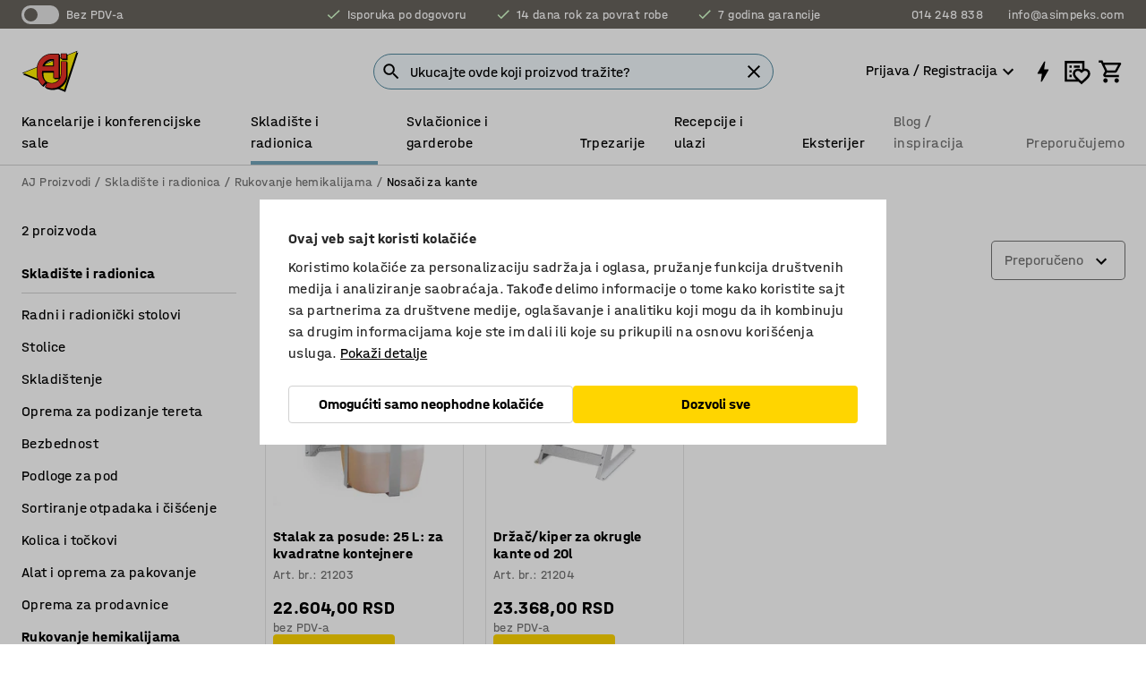

--- FILE ---
content_type: text/html; charset=utf-8
request_url: https://www.kataloska-prodaja.com/skladiste-i-radionica/rukovanje-hemikalijama/nosaci-za-kante
body_size: 37228
content:

<!DOCTYPE html>
<html lang="sr">

<head>
    <meta charset="utf-8" />
    <meta name="viewport" content="width=device-width, initial-scale=1.0">
    <meta name="theme-color" content="white" />

    <meta http-equiv="Content-Security-Policy" content="frame-src 'self'
https://*.cookiebot.com
https://*.cdn.optimizely.com
https://*.googletagmanager.com
https://*.cdn-pci.optimizely.com
https://*.google.com
https://*.google-analytics.com
https://*.checkout.dibspayment.eu
https://checkout.dibspayment.eu
https://sgtm.ajprodukter.se
https://*.dibspayment.eu
https://*.doubleclick.net
https://*.facebook.com
https://*.imbox.io
https://*.criteo.com
https://*.hotjar.com
https://*.triggerbee.com
https://*.sleeknote.com
https://player.qiwio.io/
https://www.zbozi.cz
https://cdn2.charpstar.net/
https://charpstar.se/
https://aj.bokahem.se/js/app.js
https://aj.bokahem.se/css/app.css
https://ct.pinterest.com/
https://checkoutshopper.adyen.com/
https://checkoutshopper-live.adyen.com
https://www.youtube.com/
https://tricommerce.dk
 https://tiger.tricommerce.com
 https://mercell.com
 https://p2p.mercell.com;">

        <script type="text/javascript">
            !function (a, b, c, d, e, f, g, h) {
                a.RaygunObject = e, a[e] = a[e] || function () {
                    (a[e].o = a[e].o || []).push(arguments)
                }, f = b.createElement(c), g = b.getElementsByTagName(c)[0],
                    f.async = 1, f.src = d, g.parentNode.insertBefore(f, g), h = a.onerror, a.onerror = function (b, c, d, f, g) {
                        h && h(b, c, d, f, g), g || (g = new Error(b)), a[e].q = a[e].q || [], a[e].q.push({
                            e: g
                        })
                    }
            }(window, document, "script", "//cdn.raygun.io/raygun4js/raygun.min.js", "rg4js");
        </script>
        <script type="text/javascript">
            rg4js('apiKey', 'SVMda9UO1vTzMuMFlHhb6g');
            rg4js('enableCrashReporting', true);
            rg4js('setVersion', '143.0.0');
            rg4js('options', {
                ignore3rdPartyErrors: true,
                ignoreAjaxError: true,
                ignoreAjaxAbort: true
            });
        </script>
    <link rel="apple-touch-icon" sizes="180x180" href="/apple-touch-icon.png">
    <link rel="icon" type="image/png" href="/favicon-512x512.png" sizes="512x512">
    <link rel="icon" type="image/png" href="/favicon-192x192.png" sizes="192x192">
    <link rel="icon" type="image/png" href="/favicon-32x32.png" sizes="32x32">
    <link rel="icon" type="image/png" href="/favicon-16x16.png" sizes="16x16">
    <link rel="icon" type="image/png" href="/maskable_icon_x192.png" sizes="192x192">

    <link rel="manifest" href="/manifest">
    <link rel="mask-icon" href="/safari-pinned-tab.svg" color="#e63027">
    <meta name="msapplication-TileColor" content="#fff">
    <link rel="shortcut icon" href="/favicon.ico">

    <title>Nosači za kante | AJ Proizvodi</title><link rel="stylesheet" type="text/css" href="/assets/browser.bundle.fe62491b6b1e3798c9b2.css" />
<meta name="description" content="" data-dynamic="1" />
<meta name="robots" content="index,follow" data-dynamic="1" />
<meta property="og:url" content="https://www.kataloska-prodaja.com/skladiste-i-radionica/rukovanje-hemikalijama/nosaci-za-kante" data-dynamic="1" />
<meta property="og:type" content="website" data-dynamic="1" />
<meta property="og:title" content="Nosači za kante" data-dynamic="1" />
<meta property="og:description" content="" data-dynamic="1" />

                <script>
                if (!('Promise' in window && Promise.prototype.finally)) {
                    document.write('<' + 'script src="/assets/polyfills.bundle.efde0bc54e54b822d27a.js" onerror="window.rg4js&&window.rg4js(\'send\', new Error(\'Failed to load: /assets/polyfills.bundle.efde0bc54e54b822d27a.js\'))"></' + 'script>');
                }
                </script>
                <script>
                window.scopeReady = new Promise(function (res, rej) { window.resolveScopeReady = res; window.rejectScopeReady = rej; });
                </script>
            <link rel="canonical" href="https://www.kataloska-prodaja.com/skladiste-i-radionica/rukovanje-hemikalijama/nosaci-za-kante" id="link-canonical" />
<script src="/assets/browser.bundle.9e976a0699401f402624.js" async></script>
<script src="/assets/nitro.bundle.8ac310db67b5a1fe674b.js" async></script>
<script src="/assets/glitz.bundle.c109fca36cacfb727999.js" async></script>
<script src="/assets/vendor-f501a089.bundle.0d0cd39ef2c8d3d61e54.js" async></script>
<script src="/assets/4373.bundle.e144adfae7eb7162111d.js" async></script>
<script src="/assets/vendor-d2eb5610.bundle.7c6b670102fa446eaa22.js" async></script>
<link rel="stylesheet" type="text/css" href="/assets/browser.bundle.fe62491b6b1e3798c9b2.css" />
<link rel="preload" href="/assets/HalvarAJPMittel-Rg.69f693f8a9de0cc6bc9f..woff2" as="font" crossorigin="anonymous" />
<link rel="preload" href="/assets/HalvarAJPMittel-Bd.e161d90eb98cc343e22d..woff2" as="font" crossorigin="anonymous" />


            <link rel="alternate" hreflang="sv-se" class="link-canonical-alternate" href="https://www.ajprodukter.se/lager-verkstad/kemikaliehantering/dunktippar">
            <link rel="alternate" hreflang="nb-no" class="link-canonical-alternate" href="https://www.ajprodukter.no/lager-og-verksted/kjemikaliehandtering/dunktipp">
            <link rel="alternate" hreflang="da-dk" class="link-canonical-alternate" href="https://www.ajprodukter.dk/lager-vaerksted/handtering-af-kemikalier/dunktippere">
            <link rel="alternate" hreflang="en-gb" class="link-canonical-alternate" href="https://www.ajproducts.co.uk/warehouse-workshop/chemical-handling/container-tippers">
            <link rel="alternate" hreflang="en-ie" class="link-canonical-alternate" href="https://www.ajproducts.ie/warehouse-workshop/chemical-handling/container-tippers">
            <link rel="alternate" hreflang="lt-lt" class="link-canonical-alternate" href="https://www.ajproduktai.lt/sandelis-ir-pramone/cheminiu-medziagu-saugojimas/paverciami-laikikliai-talpoms">
            <link rel="alternate" hreflang="de-at" class="link-canonical-alternate" href="https://www.ajprodukte.at/lager-industrie/umgang-mit-chemikalien/fassausgiesser">
            <link rel="alternate" hreflang="de-de" class="link-canonical-alternate" href="https://www.ajprodukte.de/lager-industrie/umgang-mit-chemikalien/fassausgiesser">
            <link rel="alternate" hreflang="lv-lv" class="link-canonical-alternate" href="https://www.ajprodukti.lv/noliktavu-aprikojums-un-darbnicu-aprikojums/aprikojums-kimikaliju-uzglabasanai/konteineru-iztuksosanas-iekartas-supoles">
            <link rel="alternate" hreflang="cs-cz" class="link-canonical-alternate" href="https://www.ajprodukty.cz/sklady-a-dilny/skladovani-chemickych-latek/drzaky-na-kanystry">
            <link rel="alternate" hreflang="pl-pl" class="link-canonical-alternate" href="https://www.ajprodukty.pl/przemysl-i-magazyn/obsluga-chemikaliow/kontenery-wywrotki">
            <link rel="alternate" hreflang="sk-sk" class="link-canonical-alternate" href="https://www.ajprodukty.sk/sklad-a-dielna/manipulacia-s-chemikaliami/odlievacie-stojany-na-kanistre">
            <link rel="alternate" hreflang="hr-hr" class="link-canonical-alternate" href="https://www.ajproizvodi.com/industrija-i-skladiste/rukovanje-kemikalijama/nagibni-drzac-spremnika">
            <link rel="alternate" hreflang="et-ee" class="link-canonical-alternate" href="https://www.ajtooted.ee/ladu-ja-toostus/kemikaalide-ja-vedelike-kaitlemine/kanistrikallutajad">
            <link rel="alternate" hreflang="fi-fi" class="link-canonical-alternate" href="https://www.ajtuotteet.fi/varasto-teollisuus/kemikaalien-kasittely/sailiokipit">
            <link rel="alternate" hreflang="is-is" class="link-canonical-alternate" href="https://www.ajvorulistinn.is/voruhusio-og-ionaourinn/efnameohondlun/brusahulstur">
            <link rel="alternate" hreflang="bs-ba" class="link-canonical-alternate" href="https://www.kataloska-prodaja.ba/industrija-i-skladiste/rukovanje-kemikalijama/nagibni-drzac-spremnika">
            <link rel="alternate" hreflang="sr-rs" class="link-canonical-alternate" href="https://www.kataloska-prodaja.com/skladiste-i-radionica/rukovanje-hemikalijama/nosaci-za-kante">
            <link rel="alternate" hreflang="sl-si" class="link-canonical-alternate" href="https://www.kataloska-prodaja.si/skladisce-in-delavnica/rokovanje-s-kemikalijami/stojala-za-posode-za-kemikalije">
            <link rel="alternate" hreflang="nl-nl" class="link-canonical-alternate" href="https://www.ajproducten.nl/magazijn-werkplaats/chemicalien-beheer/vatenkantelaars">
    <style data-glitz>.a{background-color:white}.b{flex-direction:column;-webkit-box-orient:vertical;-webkit-box-direction:normal}.c{display:-webkit-box;display:-moz-box;display:-ms-flexbox;display:-webkit-flex;display:flex}.d{min-height:100vh}.g{pointer-events:none}.h{opacity:0}.k{transform:translate(0, -100%)}.l{left:16px}.m{top:16px}.n{position:fixed}.o{font-size:16px}.p{padding-bottom:8px}.q{padding-top:8px}.r{padding-right:16px}.s{padding-left:16px}.t{height:40px}.x{border-radius:4px}.y{letter-spacing:0.4px}.z{line-height:1.2}.a0{justify-content:center;-webkit-box-pack:center}.a1{align-items:center;-webkit-box-align:center}.a2{display:-webkit-inline-box;display:-moz-inline-box;display:-ms-inline-flexbox;display:-webkit-inline-flex;display:inline-flex}.a3{transition-timing-function:ease-out}.a4{transition-duration:200ms}.a5{transition-property:color, background-color, border-color;-webkit-transition-property:color, background-color, border-color;-moz-transition-property:color, background-color, border-color}.ar{border-bottom-style:solid}.as{border-bottom-width:1px}.at{border-bottom-color:#D1D1D1}.au{border-top-style:solid}.av{border-top-width:1px}.aw{border-top-color:#D1D1D1}.ax{border-right-style:solid}.ay{border-right-width:1px}.az{border-right-color:#D1D1D1}.b0{border-left-style:solid}.b1{border-left-width:1px}.b2{border-left-color:#D1D1D1}.b3{outline-offset:5px}.b4{font-weight:bold}.b5{text-transform:uppercase}.b6{color:black}.bb{text-shadow:none}.bc{cursor:pointer}.bd{text-align:inherit}.be{text-decoration:none}.bf{-webkit-user-select:none;-moz-user-select:none;-ms-user-select:none;user-select:none}.bg{font-variant:inherit}.bh{font-style:inherit}.bi{font-family:inherit}.bl{z-index:6}.bm{min-height:auto}.bn{position:relative}.bo{top:0}.bp{will-change:opacity}.bq{width:100%}.br{height:100%}.bs{left:0}.bt{bottom:0}.bu{right:0}.bv{background-color:black}.bw{transition-timing-function:ease-in-out}.bx{transition-property:opacity;-webkit-transition-property:opacity;-moz-transition-property:opacity}.by{border-bottom-color:#DF5C1D}.bz{border-top-color:#DF5C1D}.c0{border-right-color:#DF5C1D}.c1{border-left-color:#DF5C1D}.c2{background-color:#FFEBD6}.c3{border-bottom-width:2px}.c4{border-top-width:2px}.c5{border-right-width:2px}.c6{border-left-width:2px}.c7{margin-bottom:16px}.c8{margin-top:16px}.c9{padding-bottom:16px}.ca{padding-top:16px}.cb{pointer-events:auto}.cm{transition-duration:300ms}.cn{transition-property:box-shadow;-webkit-transition-property:box-shadow;-moz-transition-property:box-shadow}.co{min-height:0}.cp{transition-property:all;-webkit-transition-property:all;-moz-transition-property:all}.cq{transform:translateY(0)}.cr{opacity:1}.cs{max-height:50px}.cy{color:white}.cz{background-color:#68635D}.d0{font-size:14px}.d1{min-height:32px}.d2{width:1366px}.d3{max-width:calc(100vw - 48px)}.d4{margin-right:auto}.d5{margin-left:auto}.d6{display:block}.d7{flex-wrap:wrap;-webkit-box-lines:multiple}.d8{flex-basis:0%}.d9{flex-shrink:1}.da{flex-grow:1;-webkit-box-flex:1}.db{font-weight:initial}.dg{margin-right:8px}.dh{margin-bottom:0}.di{height:21px}.dj{width:42px}.dk{display:inline-block}.dl{height:0}.dm{width:0}.dy{outline-offset:3px}.dz{transition-property:transform;-webkit-transition-property:transform;-moz-transition-property:transform}.e0{transition-duration:0.4s}.e1{border-radius:15px}.e2{background-color:#E6E6E6}.e3{position:absolute}.e5{flex-grow:2;-webkit-box-flex:2}.e6{margin-right:32px}.e9{text-decoration:inherit}.ea{color:inherit}.eb{color:#D6FFCD}.ec{font-size:1.3em}.ed{height:1em}.ee{width:1em}.ef{margin-left:6px}.en{justify-content:flex-end;-webkit-box-pack:end}.eo{margin-right:20px}.ez{display:none}.f0{stroke:none}.f1{top:-1px}.f3{margin-left:8px}.f4{font-size:1.4em}.f6{z-index:1}.f7{align-items:flex-start;-webkit-box-align:start}.fh{padding-top:20px}.fi{flex-basis:auto}.fj{flex-shrink:0}.fk{margin-top:4px}.fl{justify-content:space-between;-webkit-box-pack:justify}.fm{flex-direction:row;-webkit-box-orient:horizontal;-webkit-box-direction:normal}.fn{gap:32px}.fo{flex-grow:0;-webkit-box-flex:0}.fp{flex-basis:33%}.fs{text-decoration:underline}.ft{padding-right:0}.fu{padding-left:0}.fv{min-width:40px}.fw{line-height:1.5}.fx{background-color:transparent;background-color:initial}.fy{border-bottom-width:0}.fz{border-top-width:0}.g0{border-right-width:0}.g1{border-left-width:0}.g2{font-weight:inherit}.g3{margin-right:12px}.g4{margin-left:12px}.g5{width:30px}.g6{height:30px}.g7{font-size:1.5em}.ga{flex-basis:100%}.gb{width:447px}.gc{justify-content:flex-start;-webkit-box-pack:start}.gf{width:calc(100% - 16px)}.gg{margin-right:unset}.gh{margin-left:unset}.gi{width:inherit}.gk{transform:scale(1.3)}.gl{white-space:normal}.gm{white-space:nowrap}.gn{transform:scale(1)}.go{text-align:center}.gp{transition-property:opacity, transform;-webkit-transition-property:opacity, transform;-moz-transition-property:opacity, transform}.gq{text-overflow:ellipsis}.gr{overflow:hidden}.gs{background-color:#F1F8FC}.gt{border-radius:50px 0 0 50px}.gu{padding-bottom:3px}.gv{padding-top:3px}.gw{padding-right:3px}.gx{padding-left:3px}.h3{border-bottom-color:#4F879E}.h4{border-top-color:#4F879E}.h5{border-right-color:#4F879E}.h6{border-left-color:#4F879E}.hg{padding-left:40px}.hh{border-radius:50px}.hi{cursor:-webkit-text;cursor:text}.hj{right:10px}.hk{transform:translateY(-50%)}.hl{top:50%}.hm{border-radius:0}.hn{padding-bottom:0}.ho{padding-top:0}.hp{font-size:inherit}.hq{gap:8px}.hr{gap:4px}.hs{padding-right:4px}.ht{padding-left:4px}.hu{transform:scaleY(1)}.hv{will-change:transform}.hw{width:24px}.hx{font-size:1px}.hy{height:1px}.hz{visibility:hidden}.i0{align-items:flex-end;-webkit-box-align:end}.i1{outline-offset:0}.i2{min-height:30px}.i3{min-width:30px}.i7{transform:scale(0)}.i8{border-radius:100vw}.i9{font-size:12px}.ia{right:calc(50% - 15px)}.ib{min-width:9px}.ic{height:9px}.id{background-color:#E63027}.ie{margin-right:0}.if{margin-left:0}.ig{max-height:100px}.ii{margin-left:-32px}.ij{margin-left:32px}.ik{padding-bottom:12px}.il{padding-top:4px}.iw{color:#737373}.ix{box-shadow:0px 3px 5px 0px rgba(151, 151, 151, 0.5)}.iy{max-height:calc(100vh - 100% - 32px)}.iz{overflow-y:auto}.j0{margin-top:1px}.j2{max-width:100%}.j3{margin-bottom:8px}.j4{margin-top:8px}.j7{list-style:none}.ja{width:calc(80% - (32px * 0.8))}.jb{order:2}.jc{margin-top:0}.jd{text-align:left}.je{min-height:1.5em}.jf{font-family:HalvarMittel}.jg{font-size:24px}.ji{padding-right:8px}.jj{display:contents}.jk{z-index:5}.jl{top:calc(100% + 8px)}.jn{margin-right:16px}.jo{transition-property:border-color;-webkit-transition-property:border-color;-moz-transition-property:border-color}.jp{width:20px}.ju{box-shadow:0 0 0 1px #737373}.jv{box-sizing:border-box}.jw{min-width:64px}.jx{min-height:40px}.jy{overflow-x:hidden}.jz{margin-bottom:auto}.k0{margin-top:auto}.k1{clip:rect(0 0 0 0)}.k2{-webkit-clip-path:inset(100%);clip-path:inset(100%)}.k3{margin-bottom:-1px}.k4{margin-top:-1px}.k5{margin-right:-1px}.k6{margin-left:-1px}.k7{width:1px}.k8{z-index:3}.k9{min-width:calc(100% - 32px)}.ka{margin-top:-16px}.kb{margin-bottom:32px}.kc{order:3}.kd{grid-template-columns:repeat(4, minmax(0, 1fr));-ms-grid-columns:repeat(4, minmax(0, 1fr))}.ke{grid-row-gap:24px}.kf{grid-column-gap:24px}.kg{display:-ms-grid;display:grid}.kh{max-width:350px}.kp{border-bottom-width:thin}.kq{border-bottom-color:#E6E6E6}.kr{border-top-width:thin}.ks{border-top-color:#E6E6E6}.kt{border-right-width:thin}.ku{border-right-color:#E6E6E6}.kv{border-left-width:thin}.kw{border-left-color:#E6E6E6}.kx{padding-left:8px}.ky{right:8px}.kz{top:8px}.l0{left:unset}.l4{object-fit:cover}.l5{object-position:center}.l6{transition-timing-function:ease-in}.l7{margin-bottom:4px}.l8{word-break:break-word}.l9{flex-basis:0}.la{align-items:baseline;-webkit-box-align:baseline}.lb{-webkit-column-gap:8px;column-gap:8px}.lc{-webkit-column-gap:16px;column-gap:16px}.ld{order:0}.le{font-size:20px}.lf{font-weight:700}.lg{line-height:1}.lh{font-weight:normal}.li{padding-right:12px}.lj{padding-left:12px}.lo{border-bottom-color:transparent}.lp{border-top-color:transparent}.lq{border-right-color:transparent}.lr{border-left-color:transparent}.ls{background-color:#FFD500}.lt{margin-top:24px}.lu{align-self:center;-ms-grid-row-align:center}.lv{order:4}.lw{box-shadow:0 1px 8px 0 rgba(0,0,0,0.2)}.lx{border-bottom-left-radius:4px}.ly{border-top-left-radius:4px}.lz{min-width:50px}.m0{z-index:8}.m1{bottom:110px}.m2{width:calc(20% - (32px * 0.2))}.m3{order:1}.m4{position:-webkit-sticky;position:sticky}.m6{min-height:calc(32px + 2px)}.me{padding-bottom:6px}.mf{padding-top:6px}.mg{margin-top:64px}.mh{margin-right:-50vw}.mi{margin-left:-50vw}.mj{right:50%}.mk{left:50%}.ml{width:100vw}.mm{max-width:unset}.mn{background-color:#f3f3f3}.mo{padding-bottom:24px}.mp{padding-top:24px}.mq{width:850px}.ms{background-color:#F3F3F3}.mv{width:calc(100% / 4)}.mw{max-width:calc(100% / 4)}.mz{min-height:62px}.n0{display:inline}.n1{height:inherit}.n2{min-height:inherit}.n3{background-color:transparent}.n4{margin-right:4px}.n5{margin-left:4px}.n6{width:64px}.n8{object-fit:contain}.n9{width:133.33333333333334px}.nb{padding-bottom:initial}.nc{padding-top:initial}.ne{stroke-width:1.5}.nf{content-visibility:hidden}.ng{transform:translatex(-100%)}.nh{-webkit-overflow-scrolling:touch}.ni{will-change:opacity, transform}.nj{outline-offset:-2px}.nk{padding-right:48px}.nl{height:auto}.nm{min-height:48px}.nn{right:16px}.no{transform:rotate(270deg)}.np{border-bottom-color:#f3f3f3}.nq{height:48px}.nr{z-index:4}.ns{transform:translateX(-50%)}.nt{z-index:15}.e:focus{pointer-events:none}.f:focus{opacity:0}.i:focus{z-index:7}.j:focus{transform:translate(0, 0)}.aj:focus{outline-color:#16819D}.b7:focus{border-radius:4px}.b8:focus{outline-style:solid}.b9:focus{outline-width:0}.ba:focus{isolation:initial}.eu:focus{outline-color:transparent}.gy:focus{border-bottom-color:#4F879E}.gz:focus{border-top-color:#4F879E}.h0:focus{border-right-color:#4F879E}.h1:focus{border-left-color:#4F879E}.h7:focus{outline-color:#4F879E}.h8:focus{border-right-width:1px}.h9:focus{border-left-width:1px}.ha:focus{border-bottom-width:1px}.hb:focus{border-bottom-style:solid}.hc:focus{border-top-width:1px}.hd:focus{border-top-style:solid}.he:focus{border-right-style:solid}.hf:focus{border-left-style:solid}.u:is(.disabledLink){cursor:not-allowed}.v:disabled{cursor:not-allowed}.ac:disabled{border-bottom-color:#D1D1D1}.ae:disabled{border-top-color:#D1D1D1}.af:disabled{border-right-color:#D1D1D1}.ag:disabled{border-left-color:#D1D1D1}.ah:disabled{background-color:white}.ai:disabled{color:#737373}.ll:disabled{background-color:#D1D1D1}.w:active{outline-width:0}.ev:active{text-decoration:underline}.ew:active{color:#16819D}.i5:active{text-decoration:inherit}.i6:active{color:inherit}.m7:active{font-weight:bold}.m8:active{font-size:16px}.m9:active{text-decoration:none}.a6:disabled:hover{border-bottom-color:#D1D1D1}.a7:disabled:hover{border-top-color:#D1D1D1}.a8:disabled:hover{border-right-color:#D1D1D1}.a9:disabled:hover{border-left-color:#D1D1D1}.aa:disabled:hover{background-color:white}.ab:disabled:hover{color:#737373}.lk:disabled:hover{background-color:#D1D1D1}.ak:hover:not([disabled],.disabledLink){color:black}.al:hover:not([disabled],.disabledLink){background-color:#f3f3f3}.lm:hover:not([disabled],.disabledLink){background-color:#F2CA00}.am:active:not([disabled],.disabledLink){border-bottom-color:#f3f3f3}.an:active:not([disabled],.disabledLink){border-top-color:#f3f3f3}.ao:active:not([disabled],.disabledLink){border-right-color:#f3f3f3}.ap:active:not([disabled],.disabledLink){border-left-color:#f3f3f3}.aq:active:not([disabled],.disabledLink){background-color:#f3f3f3}.ln:active:not([disabled],.disabledLink){background-color:#FFF0A3}.dd:has(:focus-within)> span{outline-style:solid}.de:has(:focus-within)> span{outline-color:inherit}.df:has(:focus-within)> span{outline-width:2px}.dn::before{background-color:#68635D}.do::before{transition-timing-function:ease-in-out}.dp::before{transition-duration:0.4s}.dq::before{transition-property:transform;-webkit-transition-property:transform;-moz-transition-property:transform}.dr::before{border-radius:50%}.ds::before{bottom:3px}.dt::before{left:3px}.du::before{width:15px}.dv::before{height:15px}.dw::before{position:absolute}.dx::before{content:""}.e4:first-letter{text-transform:uppercase}.e7:hover{text-decoration:inherit}.e8:hover{color:inherit}.fq:hover{text-decoration:underline}.fr:hover{color:#16819D}.gj:hover{cursor:initial}.i4:hover{text-decoration:none}.iv:hover{color:black}.jm:hover{border-bottom-color:#737373}.jt:hover{box-shadow:0 0 0 1px #16819D}.ma:hover{font-weight:bold}.mb:hover{font-size:16px}.mr:hover{cursor:pointer}.h2::placeholder{color:black}.ih:nth-child(n+2){margin-left:0}.im::after{border-bottom-color:transparent}.in::after{border-bottom-style:solid}.io::after{border-bottom-width:4px}.ip::after{width:100%}.iq::after{bottom:0}.ir::after{right:0}.is::after{position:absolute}.it::after{content:""}.iu::after{border-bottom-color:#72A5BA}.j5:empty:before{white-space:pre}.j6:empty:before{content:" "}.j8:after{white-space:pre}.j9:after{content:" / "}.jq:focus-within{outline-style:solid}.jr:focus-within{outline-color:#16819D}.js:focus-within{outline-width:2px}.l1:before{padding-top:100%}.l2:before{float:left}.l3:before{content:""}.n7:before{padding-top:75%}.na:before{padding-top:36%}.mc:last-child{padding-bottom:0}.nd:last-child{margin-right:0}.md:first-child{padding-top:12px}</style><style data-glitz media="print">.bj{min-height:0}.bk{position:relative}.cc{box-shadow:none}.cd{border-bottom-style:solid}.ce{border-bottom-width:1px}.cf{border-bottom-color:#D1D1D1}.cg{margin-bottom:24px}.ch{margin-top:24px}.ci{padding-bottom:0}.cj{min-height:auto}.ck{justify-content:flex-start;-webkit-box-pack:start}.cl{font-size:14px}.ct{pointer-events:auto}.cu{opacity:1}.cv{max-height:50px}.cw{transform:none}.cx{height:0}.dc{display:none}.eg{z-index:10}.eh{color:black}.ei{transform:translate(-50%, 0)}.ej{left:50%}.ek{top:60px}.el{position:absolute}.em{display:-webkit-box;display:-moz-box;display:-ms-flexbox;display:-webkit-flex;display:flex}.ep{margin-bottom:16px}.eq{margin-top:16px}.er{margin-right:16px}.es{margin-left:16px}.et{align-items:center;-webkit-box-align:center}.ex{font-size:2.2em}.ey{display:block}.f2{white-space:nowrap}.f5{height:100%}.fb{margin-top:0}.fc{padding-bottom:8px}.fd{padding-top:8px}.fe{flex-direction:column;-webkit-box-orient:vertical;-webkit-box-direction:normal}.ff{margin-bottom:32px}.fg{justify-content:space-evenly;-webkit-box-pack:space-evenly}.j1{min-height:initial}.mt{width:100%}.mu{justify-content:center;-webkit-box-pack:center}.mx{margin-right:32px}.my{margin-left:32px}.f8:after{font-size:10px}.f9:after{white-space:nowrap}.fa:after{content:attr(data-page-url)}</style><style data-glitz media="(min-width: 1024px)">.g8{flex-basis:auto}.g9{flex-shrink:0}.gd{max-width:585px}.ge{width:100%}.jh{margin-top:12px}.km{transition-timing-function:ease-out}.kn{transition-duration:200ms}.ko{transition-property:border-color;-webkit-transition-property:border-color;-moz-transition-property:border-color}.m5{margin-bottom:24px}.ki:hover{border-bottom-color:#737373}.kj:hover{border-top-color:#737373}.kk:hover{border-right-color:#737373}.kl:hover{border-left-color:#737373}</style>
        <script data-cookieconsent="ignore">
            window.dataLayer = window.dataLayer || [];
            function gtag() {
                dataLayer.push(arguments);
            }
            gtag("consent", "default", {
                ad_storage: "denied",
                analytics_storage: "denied",
                ad_personalization: 'denied',
                ad_user_data: 'denied',
                wait_for_update: 500,
            });
            gtag("set", "ads_data_redaction", true);
        </script>
        <script data-cookieconsent="ignore" type="text/javascript">
            if (!('dataLayer' in window)) {
                window.dataLayer = [];
            }

            window.dataLayer.push({
                event: 'originalReferrer',
                originalReferrer: document.referrer,
            });

            window.dataLayer.push({
                event: 'originalLocation',
                originalLocation: document.location.href,
            });

            window.gtmEnabled = true;
        </script>
<!-- Google Tag Manager -->
<script data-cookieconsent="ignore">(function(w,d,s,l,i){w[l]=w[l]||[];w[l].push({'gtm.start':
new Date().getTime(),event:'gtm.js'});var f=d.getElementsByTagName(s)[0],
j=d.createElement(s),dl=l!='dataLayer'?'&l='+l:'';j.async=true;j.src=
'https://www.googletagmanager.com/gtm.js?id='+i+dl;f.parentNode.insertBefore(j,f);
})(window,document,'script','dataLayer','GTM-K2RM35S');</script>
<!-- End Google Tag Manager -->        <script id="Cookiebot" src="https://consent.cookiebot.com/uc.js" data-cbid="f2c9491a-ca4b-4715-8604-b67825e89ba7"
            data-culture="sr" type="text/javascript" async></script>


        <script type="text/javascript">
                window.externalScriptEnable = true;
        </script>

    <script>
        window.isPrivateBusinessSelectorEnabled = false;
    </script>   
</head>

<body class="aj-site">

<!-- Google Tag Manager (noscript) -->
<noscript><iframe src="https://www.googletagmanager.com/ns.html?id=GTM-K2RM35S"
height="0" width="0" style="display:none;visibility:hidden"></iframe></noscript>
<!-- End Google Tag Manager (noscript) -->

    <div id="container"><div><div class="a b c d"><button aria-label="Preskoči na sadržaj" type="button" class="e f g h i j k l m n o p q r s t u v w x y z a0 a1 a2 a3 a4 a5 a6 a7 a8 a9 aa ab ac ae af ag ah ai aj ak al am an ao ap aq ar as at au av aw ax ay az b0 b1 b2 b3 b4 b5 a b6 b7 b8 b9 ba bb bc bd be bf bg bh bi">Preskoči na sadržaj</button><header class="bj bk g bl bm bn bo"><div class="g h bp bq br bs bt bu bo n bv bw a4 bx"></div><noscript><div class="a0 by bz c0 c1 c2 b6 ar c3 au c4 ax c5 b0 c6 x c7 c8 c9 ca r s c"><div>Izgleda da u vašem pretraživaču nije omogućen  JavaScript, to je neophodno za potpnu funkcionalnost sajta.</div></div></noscript><div class="bn"><div class="height-measuring-wrapper cb"><div class="cc cd ce cf cg ch ci cj ck cl bw cm cn bn co b c ar as at bq a b6"><div><div class="bw cp cm cb cq cr cs ct cu cv cw cx cy cz d0 c bq"><div class="cx d1 d2 d3 d4 d5 d6"><div class="a1 br a0 d7 c"><div class="d8 d9 da a1 c db d0 dc"><label aria-label="bez PDV-a" class="dd de df dg dh di dj dk bn"><input type="checkbox" class="dl dm h"/><span class="dn do dp dq dr ds dt du dv dw dx dy dz bw e0 e1 e2 bt bu bs bo bc e3"></span></label><span class="cy e4">bez PDV-a</span></div><div class="d8 d9 e5 c a0 a1 dc"><div class="e6 e7 e8 e9 a1 ea c"><svg xmlns="http://www.w3.org/2000/svg" height="1em" viewBox="0 0 24 24" width="1em" class="eb ec ed ee a2"><path d="M0 0h24v24H0V0z" fill="transparent"></path><path fill="currentColor" d="M9 16.17L4.83 12l-1.42 1.41L9 19 21 7l-1.41-1.41L9 16.17z"></path></svg><div class="ef dk">Isporuka po dogovoru</div></div><div class="e6 e7 e8 e9 a1 ea c"><svg xmlns="http://www.w3.org/2000/svg" height="1em" viewBox="0 0 24 24" width="1em" class="eb ec ed ee a2"><path d="M0 0h24v24H0V0z" fill="transparent"></path><path fill="currentColor" d="M9 16.17L4.83 12l-1.42 1.41L9 19 21 7l-1.41-1.41L9 16.17z"></path></svg><div class="ef dk">14 dana rok za povrat robe</div></div><div class="e7 e8 e9 a1 ea c"><svg xmlns="http://www.w3.org/2000/svg" height="1em" viewBox="0 0 24 24" width="1em" class="eb ec ed ee a2"><path d="M0 0h24v24H0V0z" fill="transparent"></path><path fill="currentColor" d="M9 16.17L4.83 12l-1.42 1.41L9 19 21 7l-1.41-1.41L9 16.17z"></path></svg><div class="ef dk">7 godina garancije</div></div></div><div class="eg eh ei ej ek el em en d8 d9 da c"><a aria-label="Call 014 248 838" target="_blank" class="eo ep eq er es et em e7 e8 e9 ea b7 b8 eu b9 ba ev ew" href="tel:014 248 838"><svg xmlns="http://www.w3.org/2000/svg" height="1em" viewBox="0 0 24 24" width="1em" class="ex eh ey ez cy ec f0 f1 bn ed ee"><path d="M0 0h24v24H0V0z" fill="none"></path><path fill="currentColor" d="M6.54 5c.06.89.21 1.76.45 2.59l-1.2 1.2c-.41-1.2-.67-2.47-.76-3.79h1.51m9.86 12.02c.85.24 1.72.39 2.6.45v1.49c-1.32-.09-2.59-.35-3.8-.75l1.2-1.19M7.5 3H4c-.55 0-1 .45-1 1 0 9.39 7.61 17 17 17 .55 0 1-.45 1-1v-3.49c0-.55-.45-1-1-1-1.24 0-2.45-.2-3.57-.57-.1-.04-.21-.05-.31-.05-.26 0-.51.1-.71.29l-2.2 2.2c-2.83-1.45-5.15-3.76-6.59-6.59l2.2-2.2c.28-.28.36-.67.25-1.02C8.7 6.45 8.5 5.25 8.5 4c0-.55-.45-1-1-1z"></path></svg><span class="f2 f3">014 248 838</span></a><a aria-label="Send email to info@asimpeks.com" target="_blank" class="ep eq er es et em e7 e8 e9 ea b7 b8 eu b9 ba ev ew" href="mailto:info@asimpeks.com"><svg xmlns="http://www.w3.org/2000/svg" height="1em" viewBox="0 0 24 24" width="1em" class="ex eh ey ez cy f4 f1 bn ed ee"><path d="M0 0h24v24H0V0z" fill="none"></path><path fill="currentColor" d="M22 6c0-1.1-.9-2-2-2H4c-1.1 0-2 .9-2 2v12c0 1.1.9 2 2 2h16c1.1 0 2-.9 2-2V6zm-2 0l-8 5-8-5h16zm0 12H4V8l8 5 8-5v10z"></path></svg><span class="f2 f3">info@asimpeks.com</span></a></div></div></div></div></div><div class="f5 f6 a f7 b c d2 d3 d4 d5"><div data-page-url="https://www.kataloska-prodaja.com/skladiste-i-radionica/rukovanje-hemikalijama/nosaci-za-kante" id="top-area" class="f8 f9 fa fb fc fd fe ff fg c9 fh fi fj da fk a1 bq fl fm c bn"><div class="fn a1 c fo d9 fp"><a aria-label="Idi na početnu stranu" id="top-area-home" class="b7 b8 eu b9 ba ev ew fq fr fs b6" data-scope-link="true" href="/"><svg xmlns="http://www.w3.org/2000/svg" xml:space="preserve" viewBox="133 300 330 247" height="48" class="d6"><path d="m380.69 532.11-1.49-.62-239.42-98.95-3.41-1.4 3.42-1.37 312.6-124.8 2.98-1.19-.99 3.05-73.19 223.74z"></path><path d="m385.69 541.11-1.49-.62-239.42-98.95-3.41-1.4 3.42-1.37 312.6-124.8 2.98-1.19-.99 3.05-73.19 223.74z"></path><path fill="#FFED00" d="m144.09 431.23 234.51 96.75 71.67-219.1z"></path><path d="M398.91 357.84h-33.2v-1.5l.03-29.66v-1.5h1.49l30.18-.04h1.5v32.7M312.38 529.39c-19.33 0-36.97-8.45-37.71-8.8l-1.31-.64.6-1.33 13.15-29.04.64-1.41 1.39.67c7.87 3.83 16.16 5.77 24.62 5.77 14.2 0 24.13-5.54 24.23-5.6 18.36-12.06 26.61-24.87 27.49-42.77l.01-.11.02-.1c.22-1.11.23-1.41.23-1.42v-74.83h1.5l30.23-.05h1.5v80.75c-.03.35-.7 8.68-3.05 17.04-3.96 14.08-11.66 26.04-25.74 40-17.04 14.97-30.94 19.09-50.65 21.46-2.32.27-4.71.41-7.15.41"></path><path d="m259.45 511.14-.43-.37c-14.01-11.93-30.28-29.72-31.82-61.65-.61-12.68-.21-36.16.5-50.65v-.09l.02-.09c3.07-17.81 10.72-32.95 23.39-46.28 8.65-9.1 27.33-24.64 55.24-26.46h47.77l-.01 1.5V467.5h-1.57c-1.25 0-19.06-.03-26.18-.04h-4.42v-38h-61.92c-4.15 42.06 20.8 53.65 21.88 54.13l1.85.82-1.31 1.53s-5.3 6.17-10.62 12.34c-2.66 3.08-5.32 6.17-7.32 8.48-3.78 4.36-3.78 4.36-4.48 4.37zm7.41-121.78c3.34.03 10.86.05 20.79.05 12.38 0 23.98-.03 27.91-.07l-.07-29.46c-26.79.41-44.24 17.11-48.63 29.48M394.14 351.76h-34.9v-1.5l.02-29.95v-1.5h34.879999999999995v32.95"></path><path d="M307.64 522.74c-19.22 0-38.58-8.76-39.4-9.14l-1.38-.63.64-1.37 12.75-27.25.64-1.38 1.37.67c7.57 3.68 15.57 5.55 23.76 5.55 14.81 0 25.34-6.17 25.44-6.24 18.39-12.08 26.63-24.89 27.52-42.79l.01-.11.02-.1c.21-1.11.23-1.41.23-1.42V363.7h34.87v1.5l.13 78.87c-.02.4-.5 7.76-3.57 17.5-3.17 10.08-9.43 25.19-27.09 39.95-15.33 13.33-28.53 18.82-50.44 20.97-1.76.16-3.61.25-5.5.25"></path><path d="m254.66 506.89-1.31-1.23-1.58-1.6c-12.76-12.96-28.63-29.08-30.1-59.63-.61-12.66-.21-36.15.5-50.64v-.09l.01-.09c3.07-17.81 10.72-32.95 23.39-46.28 8.65-9.1 27.33-24.64 55.24-26.46h48.7v1.5s.02 100.73.02 138.49v.3l-.12.28c-.39.93-.45.93-3.62.93h-29.4V423.1h-62.13c-3.72 41.95 19.46 57.59 19.7 57.74l1.42.93-1.09 1.3c-7.14 8.47-17.99 21.4-18.63 22.33zm2.48-115.35c1.61.01 4.66.02 10.41.02 16.42 0 42.64-.06 48.98-.12v-37.35c-1.79-.1-3.53-.16-5.2-.16-12.9 0-23.22 3.11-33.45 10.07l-.06.04-.06.03c-14.36 7.98-19.32 22.56-20.62 27.47"></path><path fill="#E63027" d="M362.27 321.81h28.88v26.97h-28.88zM282.35 487l-4.25 9.05c-1.11 2.41-3.19 6.81-3.19 6.81-1.34 2.91-4.03 8.61-4.03 8.61 4.36 1.84 9.3 3.42 9.3 3.42 3.84 1.2 7.52 2.14 7.52 2.14 2.47.63 6.53 1.42 6.53 1.42 3.09.56 7.08.98 7.08.98 3.73.44 8.81.27 8.81.27 1.88-.06 6.47-.61 6.47-.61 1.16-.13 4.13-.58 4.13-.58 1.06-.16 3.72-.64 3.72-.64 1.2-.2 3.61-.75 3.61-.75 2.31-.53 4.64-1.23 4.64-1.23 1.95-.56 3.91-1.28 3.91-1.28 1.13-.41 3.48-1.36 3.48-1.36.81-.34 3.19-1.47 3.19-1.47.64-.31 2.33-1.2 2.33-1.2.33-.16 2-1.11 2-1.11 1.17-.6 5.18-3.27 5.18-3.27 5.81-4.08 10.88-8.69 10.88-8.69 4.33-3.59 9.55-9.75 9.55-9.75 4.29-4.99 7.76-11.09 7.76-11.09 3.45-5.99 5.47-11.96 5.47-11.96 3.84-9.67 4.82-20.67 4.82-20.67l-.13-77.36h-28.88v71.88s-.25 4.06-.72 6.86c0 0-.63 5.27-2.19 9.48 0 0-1.59 4.75-3.16 7.28 0 0-2.66 5.19-7.03 9.92 0 0-3.25 3.73-8.13 7.64 0 0-3.63 2.95-7.97 5.78 0 0-4.52 2.56-9.53 3.98 0 0-6.63 2.23-14.38 2.61 0 0-6.16.45-11.97-.63.01 0-7.13-.93-14.82-4.48"></path><path fill="#E63027" d="m346.55 459.36-.02-135.48-45.61-.02s-6.88.42-13.23 2.05c0 0-5.72 1.23-12.45 4.17 0 0-2.28 1-3.23 1.48 0 0-3.06 1.56-3.66 1.91 0 0-3.22 1.78-5.03 3.02 0 0-3.13 2.06-5.19 3.64 0 0-1.69 1.31-2.19 1.73 0 0-2.95 2.44-4.06 3.5 0 0-2.94 2.78-3.25 3.14 0 0-2.67 2.8-3.09 3.33 0 0-2.22 2.53-3.36 3.98 0 0-2.52 3.19-4.58 6.34 0 0-1.64 2.55-2.11 3.38 0 0-1.39 2.48-1.69 3.03 0 0-1.47 2.72-1.98 3.95 0 0-1.17 2.56-1.64 3.77 0 0-.81 2.11-1.3 3.42 0 0-1.16 3.45-1.66 5.22 0 0-.94 3.63-1.3 5.23 0 0-.52 2.44-.77 3.86 0 0-.27 6.81-.39 10.23 0 0-.19 7.42-.25 10.61 0 0-.09 5.59-.13 8.23 0 0 .02 2.81-.02 5.94 0 0 .05 4.83.06 7.63 0 0 .05 3.45.3 8.81 0 0 .34 5.7 1.31 10.42 0 0 .8 4.05 2.11 8.25 0 0 1.28 4.03 3.16 8.11 0 0 1.42 3.14 4.03 7.47 0 0 2.13 3.39 5.02 7.27 0 0 2.03 2.48 3.41 4.17 0 0 3.33 3.78 5.45 5.98l5.08 5.19 16.68-19.97s-3.03-2.47-5.76-5.73c0 0-2.97-3.63-4.81-6.73 0 0-1.92-3.34-2.27-4.14 0 0-2.06-4.3-2.83-6.58 0 0-1.45-4.13-2.36-7.98 0 0-1.22-5.55-1.59-9.59 0 0-.48-4.53-.48-9.23 0 0 .05-5 .23-7.16 0 0 .3-3.86.45-5.08l67.86-.02v39.25zm-29.31-64.94-61.95.09c-1.61-.03-1.52-1.69-1.52-1.69.05-.41.13-.64.13-.64.36-1.55.42-1.72.42-1.72 1.34-4.73 3.09-8.25 3.09-8.25 1.61-3.56 4.16-7.2 4.16-7.2 2.22-3.48 6.09-7.17 6.09-7.17 4.41-4.08 6.84-5.31 6.84-5.31 2.69-1.75 5.66-3.52 5.66-3.52 3.33-2.02 7.3-3.66 7.3-3.66 5.98-2.47 11.03-3.28 11.03-3.28 5.22-.94 8.98-1.05 8.98-1.05 2.31-.17 6.05-.06 6.05-.06 2.17.02 5.98.33 5.98.33l.02 43.13z"></path></svg></a><button aria-label="Otvori glavni meni" tabindex="-1" type="button" class="g bx cm bw h dc ft fu fv o p q t fw u v w x y a0 a1 a2 ea b7 b8 eu b9 ba bb bc fx bd be bf fy fz g0 g1 g2 bg bh bi"><svg xmlns="http://www.w3.org/2000/svg" height="1em" viewBox="0 0 24 24" width="1em" class="g3 g4 g5 g6 b6 g7 a2"><path d="M0 0h24v24H0V0z" fill="none"></path><path fill="currentColor" d="M3 18h18v-2H3v2zm0-5h18v-2H3v2zm0-7v2h18V6H3z"></path></svg></button></div><div class="g8 g9 ga d9 fo gb dc bn gc c"><form action="/pretraga" class="gd ge gf gg gh a1 c bn"><div class="da bn"><div class="bo bs e3"><div class="dk bq"><div class="gi a2"><span class="gj gi a1 a2"><button tabindex="-1" state="[object Object]" aria-label="Pretraga" class=" feedback-default gk gl bn dc ft fu fv o p q t fw u v w x y a0 a1 a2 a3 a4 a5 ea b7 b8 eu b9 ba bb bc fx bd be bf fy fz g0 g1 g2 bg bh bi" type="submit"><span class="feedback-text gm gn cr go a0 a1 c a3 a4 gp gq gr"><svg xmlns="http://www.w3.org/2000/svg" viewBox="0 0 24 24" width="1em" height="1em" class="b6 gs gt gu gv gw gx d6 g7 ed ee"><path fill="none" d="M0 0h24v24H0z"></path><path fill="currentColor" d="M15.5 14h-.79l-.28-.27A6.47 6.47 0 0 0 16 9.5 6.5 6.5 0 1 0 9.5 16c1.61 0 3.09-.59 4.23-1.57l.27.28v.79l5 4.99L20.49 19zm-6 0C7.01 14 5 11.99 5 9.5S7.01 5 9.5 5 14 7.01 14 9.5 11.99 14 9.5 14"></path></svg></span></button></span></div></div></div><input type="search" aria-label="Pretraga" placeholder="Ukucajte ovde koji proizvod tražite?" name="q" autoComplete="off" value="" class="gy gz h0 h1 h2 gs h3 h4 h5 h6 b8 h7 b9 h8 h9 ha hb hc hd he hf ay b1 as ar av au ax b0 r hg hh o p q t fw hi ea bq"/><button aria-label="Očisti" type="button" class="hj hk hl e3 a1 c b7 b8 eu b9 ba hm bb bc fx bd be ea bf hn ho ft fu fy fz g0 g1 g2 bg bh hp bi"><svg xmlns="http://www.w3.org/2000/svg" height="1em" viewBox="0 0 24 24" width="1em" class="b6 gs g7 ed ee a2"><path d="M0 0h24v24H0V0z" fill="none"></path><path fill="currentColor" d="M19 6.41L17.59 5 12 10.59 6.41 5 5 6.41 10.59 12 5 17.59 6.41 19 12 13.41 17.59 19 19 17.59 13.41 12 19 6.41z"></path></svg></button></div></form></div><div id="top-area-sec-nav" class="hq fo d9 fp a1 en c dc"><div class="a0 a1 b c"><div class="a0 a1 c"><div class="gi a2"><span class="gj gi a1 a2"><button aria-label="Prijava / Registracija" type="button" class="a1 hr c bc dg f3 hs ht hn ho o bn b7 b8 eu b9 ba hm bb fx bd be ea bf fy fz g0 g1 g2 bg bh bi"><div class="gm o">Prijava / Registracija</div><span class="hu d6 hv a3 cm dz"><svg xmlns="http://www.w3.org/2000/svg" height="1em" viewBox="0 0 24 24" width="1em" class="b6 hw g7 ed a2"><path d="M0 0h24v24H0V0z" fill="none"></path><path fill="currentColor" d="M7.41 8.59L12 13.17l4.59-4.58L18 10l-6 6-6-6 1.41-1.41z"></path></svg></span></button></span></div></div><div class="gi a2"><span class="gj gi a1 a2"><div class="hx bn d6 hy hz bq"> </div></span></div></div><div class="fast-order-button i0 c"><a title="Brza porudžbina" aria-label="Brza porudžbina" class="i1 i2 i3 g5 g6 a0 a1 c bn i4 i5 i6 e8 e9 ea b7 b8 eu b9 ba" tabindex="0" data-scope-link="true" href="/korpa?fastorder=true"><span class="fast-order-button-icon bn"><svg xmlns="http://www.w3.org/2000/svg" width="1em" height="1em" viewBox="0 0 24 24" fill="currentColor" class="g6 g5 b6 g7 a2"><path d="M11 21h-1l1-7H7.5c-.58 0-.57-.32-.38-.66.19-.34.05-.08.07-.12C8.48 10.94 10.42 7.54 13 3h1l-1 7h3.5c.49 0 .56.33.47.51l-.07.15C12.96 17.55 11 21 11 21z"></path></svg></span></a></div><div class="wishlist-button dg f3 a1 c"><button title="Moje liste" aria-label="Moje liste" type="button" class="bc hn ho ft fu a0 a1 a2 go i1 i2 i3 g5 g6 bn b7 b8 eu b9 ba hm bb fx be ea bf fy fz g0 g1 g2 bg bh hp bi"><span class="wishlist-button-icon bn"><div class="i7 i8 go i9 ia bo ib ic e3 a3 a4 dz id cy"></div><svg xmlns="http://www.w3.org/2000/svg" height="1em" viewBox="0 0 31 30" width="1em" class="g6 g5 b6 g7 a2"><path fill="currentColor" d="M24 2.67v8.91l.5-.04h.3a5.73 5.73 0 0 1 5.87 5.74c0 1.68-.39 2.96-1.6 4.52l-.3.4-.75.84-.43.44-.23.24-.49.48-.53.5-.57.53-.95.86-1.05.93-1.17 1.02-1.93 1.85-1.85-1.77-1.66-1.45H1.33v-24H24Zm.8 11.53c-1.42 0-2.8.87-3.27 2.07H19.8a3.59 3.59 0 0 0-3.27-2.07c-1.83 0-3.2 1.32-3.2 3.08 0 1.77 1.4 3.52 3.72 5.7l.62.58.67.6.7.63 1.52 1.32.1.09.09-.09 1.52-1.32 1.04-.93.65-.59.6-.57c2.15-2.05 3.43-3.73 3.43-5.42 0-1.76-1.38-3.08-3.2-3.08Zm-3.47-1.64V5.33H4V24h10.26l-.41-.41-.44-.45-.39-.43-.36-.4-.16-.2-.3-.4a6.65 6.65 0 0 1-1.53-4.03v-.4c0-1.43.5-2.7 1.33-3.7v-.25h.23a5.92 5.92 0 0 1 4.31-1.8c1.48 0 2.93.54 4.05 1.46l.08.07.2-.17.46-.33Zm-12 6.1v2.67H6.67v-2.66h2.66Zm0-5.33V16H6.67v-2.67h2.66ZM18.67 8v2.67H12V8h6.67ZM9.33 8v2.67H6.67V8h2.66Z"></path></svg></span></button></div><button aria-label="Moja korpa za kupovinu" data-test-id="minicart-button" type="button" class="bc hn ho ft fu i1 g6 g5 ie if bn o u v w x y z a0 a1 a2 a3 a4 a5 ea b7 b8 eu b9 ba bb fx bd be bf fy fz g0 g1 g2 bg bh bi"><svg xmlns="http://www.w3.org/2000/svg" height="1em" viewBox="0 0 24 24" width="1em" class="i2 i3 b6 g7 ed ee a2"><path d="M0 0h24v24H0V0z" fill="none"></path><path fill="currentColor" d="M15.55 13c.75 0 1.41-.41 1.75-1.03l3.58-6.49c.37-.66-.11-1.48-.87-1.48H5.21l-.94-2H1v2h2l3.6 7.59-1.35 2.44C4.52 15.37 5.48 17 7 17h12v-2H7l1.1-2h7.45zM6.16 6h12.15l-2.76 5H8.53L6.16 6zM7 18c-1.1 0-1.99.9-1.99 2S5.9 22 7 22s2-.9 2-2-.9-2-2-2zm10 0c-1.1 0-1.99.9-1.99 2s.89 2 1.99 2 2-.9 2-2-.9-2-2-2z"></path></svg></button></div></div><div class="bw cp cm cb cr ig bq"><nav class="dc fl i0 c bq fi fj fo"><div><div class="ih ii fi d9 fo c i0"><a aria-label="Kancelarije i konferencijske sale" class="ij ik il im in io ip iq ir is it bn br a1 c i5 i6 e7 e8 e9 ea b7 b8 eu b9 ba" tabindex="0" data-scope-link="true" href="/kancelarije-i-konferencijske-sale">Kancelarije i konferencijske sale</a><a aria-label="Skladište i radionica" class="iu in io ij ik il ip iq ir is it bn br a1 c i5 i6 e7 e8 e9 ea b7 b8 eu b9 ba" tabindex="0" data-scope-link="true" href="/skladiste-i-radionica">Skladište i radionica</a><a aria-label="Svlačionice i garderobe" class="ij ik il im in io ip iq ir is it bn br a1 c i5 i6 e7 e8 e9 ea b7 b8 eu b9 ba" tabindex="0" data-scope-link="true" href="/svlacionice-i-garderobe">Svlačionice i garderobe</a><a aria-label="Trpezarije" class="ij ik il im in io ip iq ir is it bn br a1 c i5 i6 e7 e8 e9 ea b7 b8 eu b9 ba" tabindex="0" data-scope-link="true" href="/trpezarije">Trpezarije</a><a aria-label="Recepcije i ulazi" class="ij ik il im in io ip iq ir is it bn br a1 c i5 i6 e7 e8 e9 ea b7 b8 eu b9 ba" tabindex="0" data-scope-link="true" href="/recepcije-i-ulazi">Recepcije i ulazi</a><a aria-label="Eksterijer" class="ij ik il im in io ip iq ir is it bn br a1 c i5 i6 e7 e8 e9 ea b7 b8 eu b9 ba" tabindex="0" data-scope-link="true" href="/eksterijer">Eksterijer</a></div></div><div class="ih ii fi d9 fo c i0"><div><a aria-label="Blog / inspiracija" aria-haspopup="true" aria-expanded="false" class="iv iw ij ik il im in io ip iq ir is it bn br a1 c i5 i6 e7 e9 b7 b8 eu b9 ba" tabindex="0" data-scope-link="true" href="/blog-pocetna">Blog / inspiracija</a><div class="ij gm ix a iy iz e3 j0"></div></div><div><a aria-label="Preporučujemo" aria-haspopup="true" aria-expanded="false" class="iv iw ij ik il im in io ip iq ir is it bn br a1 c i5 i6 e7 e9 b7 b8 eu b9 ba" tabindex="0" data-scope-link="true" href="/preporucujemo">Preporučujemo</a><div class="ij gm ix a iy iz e3 j0"></div></div></div></nav></div></div><div></div></div><div class="dc"><div><div></div></div></div><noscript><div class="a0 by bz c0 c1 c2 b6 ar c3 au c4 ax c5 b0 c6 x c7 c8 c9 ca r s c"><div>Izgleda da u vašem pretraživaču nije omogućen  JavaScript, to je neophodno za potpnu funkcionalnost sajta.</div></div></noscript></div></div></header><div class="j1 da b c"><main class="bq j2 d4 d5 d6"><div class="d2 d3 d4 d5 d6"><ul class="dc d7 iw d0 j3 j4 j5 j6 c j7 hn ho ft fu ie if"><li class="j8 j9"><a aria-label="AJ Proizvodi" class="fq fr e9 ea i5 i6 b7 b8 eu b9 ba" data-scope-link="true" href="/">AJ Proizvodi</a></li><li class="j8 j9"><a aria-label="Skladište i radionica" class="fq fr e9 ea i5 i6 b7 b8 eu b9 ba" data-scope-link="true" href="/skladiste-i-radionica">Skladište i radionica</a></li><li class="j8 j9"><a aria-label="Rukovanje hemikalijama" class="fq fr e9 ea i5 i6 b7 b8 eu b9 ba" data-scope-link="true" href="/skladiste-i-radionica/rukovanje-hemikalijama">Rukovanje hemikalijama</a></li><li class="b6"><span class="i4 e8 e9 ea">Nosači za kante</span></li></ul></div><div class="fl d2 d3 d4 d5 c"><div class="ja jb"><div><section class="dh jc jd bq j2 d4 d5 d6"><h1 class="je dh jc b6 y z jf b4 jg">Nosači za kante</h1></section><div class="jh j3 jb f7 b c bq j2 d4 d5"><div class="f7 fl c bq"><div class="ji d7 c"><div class="bn"><div class="jj"><button aria-label="Prikaži više Dužina" type="button" class="jm at as ar a2 jn ft fu p q d0 bn a3 a4 jo b7 b8 eu b9 ba hm bb bc fx bd be ea bf fz g0 g1 g2 bg bh bi">Dužina<!-- --> <span class="f3 hu d6 hv a3 cm dz"><svg xmlns="http://www.w3.org/2000/svg" height="1em" viewBox="0 0 24 24" width="1em" class="b6 jp g7 ed a2"><path d="M0 0h24v24H0V0z" fill="none"></path><path fill="currentColor" d="M7.41 8.59L12 13.17l4.59-4.58L18 10l-6 6-6-6 1.41-1.41z"></path></svg></span></button></div></div><div class="bn"><div class="jj"><button aria-label="Prikaži više Visina" type="button" class="jm at as ar a2 jn ft fu p q d0 bn a3 a4 jo b7 b8 eu b9 ba hm bb bc fx bd be ea bf fz g0 g1 g2 bg bh bi">Visina<!-- --> <span class="f3 hu d6 hv a3 cm dz"><svg xmlns="http://www.w3.org/2000/svg" height="1em" viewBox="0 0 24 24" width="1em" class="b6 jp g7 ed a2"><path d="M0 0h24v24H0V0z" fill="none"></path><path fill="currentColor" d="M7.41 8.59L12 13.17l4.59-4.58L18 10l-6 6-6-6 1.41-1.41z"></path></svg></span></button></div></div><div class="bn"><div class="jj"><button aria-label="Prikaži više Širina" type="button" class="jm at as ar a2 jn ft fu p q d0 bn a3 a4 jo b7 b8 eu b9 ba hm bb bc fx bd be ea bf fz g0 g1 g2 bg bh bi">Širina<!-- --> <span class="f3 hu d6 hv a3 cm dz"><svg xmlns="http://www.w3.org/2000/svg" height="1em" viewBox="0 0 24 24" width="1em" class="b6 jp g7 ed a2"><path d="M0 0h24v24H0V0z" fill="none"></path><path fill="currentColor" d="M7.41 8.59L12 13.17l4.59-4.58L18 10l-6 6-6-6 1.41-1.41z"></path></svg></span></button></div></div><div class="bn"><div class="jj"><button aria-label="Prikaži više Zapremina" type="button" class="jm at as ar a2 jn ft fu p q d0 bn a3 a4 jo b7 b8 eu b9 ba hm bb bc fx bd be ea bf fz g0 g1 g2 bg bh bi">Zapremina<!-- --> <span class="f3 hu d6 hv a3 cm dz"><svg xmlns="http://www.w3.org/2000/svg" height="1em" viewBox="0 0 24 24" width="1em" class="b6 jp g7 ed a2"><path d="M0 0h24v24H0V0z" fill="none"></path><path fill="currentColor" d="M7.41 8.59L12 13.17l4.59-4.58L18 10l-6 6-6-6 1.41-1.41z"></path></svg></span></button></div></div></div><div class="a2 bn"><div class="bq bn"><div class="bq c"><div class="gi a2"><span class="gj bq a1 a2"><button type="button" class="jq jr js jt ju x ea a jv b7 b8 eu b9 ba fy fz g0 g1 gr a1 bn jw fl fm c jx bq"><span class="ea j3 j4 dg f3 jd jy"><span class="iw">Preporučeno</span></span><span class="dg jz k0 hu d6 hv a3 cm dz"><svg xmlns="http://www.w3.org/2000/svg" height="1em" viewBox="0 0 24 24" width="1em" class="b6 hw g7 ed a2"><path d="M0 0h24v24H0V0z" fill="none"></path><path fill="currentColor" d="M7.41 8.59L12 13.17l4.59-4.58L18 10l-6 6-6-6 1.41-1.41z"></path></svg></span></button></span></div></div><input tabindex="-1" aria-label="Sortiraj" class="gr k1 k2 fy fz g0 g1 hn ho ft fu k3 k4 k5 k6 hy k7 e3"/><div class="j4 f3 k8 k9 e3"></div></div></div></div><div class="c7 c8 r a1 c"><div class="ka d7 c"></div></div></div><div class="b c kb bq j2 d4 d5"><div class="kc bq j2 d4 d5 d6"><div class="kd ke kf kg"><div class="product-card kh bq ki kj kk kl km kn ko p x kp ar kq kr au ks kt ax ku kv b0 kw b c bn a b6" id="product-card-20206"><div data-test-id="product-link" class="da b c"><div class="q ji kx bn"><div class="f6 ky kz l0 e3 d6"></div><a tabindex="-1" class="bn d6 i5 i6 e7 e8 e9 ea b7 b8 eu b9 ba" data-scope-link="true" href="/skladiste-i-radionica/rukovanje-hemikalijama/nosaci-za-kante/container-tipper-20206-20204"><div class="bn l1 l2 l3 gr"><img itemProp="image" sizes="(max-width: 1366px) calc(20vw - 80px), 231px" alt="Stalak za posude: 25 L: za kvadratne kontejnere" loading="lazy" src="https://static.ajproducts.com/cdn-cgi/image/width=320,format=auto/globalassets/150615.jpg?ref=8883EB0B8C" srcSet="https://static.ajproducts.com/cdn-cgi/image/width=236,format=auto/globalassets/150615.jpg?ref=8883EB0B8C 236w, https://static.ajproducts.com/cdn-cgi/image/width=462,format=auto/globalassets/150615.jpg?ref=8883EB0B8C 462w, https://static.ajproducts.com/cdn-cgi/image/width=590,format=auto/globalassets/150615.jpg?ref=8883EB0B8C 590w, https://static.ajproducts.com/cdn-cgi/image/width=1180,format=auto/globalassets/150615.jpg?ref=8883EB0B8C 1180w" class="l4 l5 bu bs br bq e3 h j2 l6 cm bx"/></div></a></div><a class="dh jc ie if hn ho ji kx da b c i5 i6 e7 e8 e9 ea b7 b8 eu b9 ba" data-scope-link="true" href="/skladiste-i-radionica/rukovanje-hemikalijama/nosaci-za-kante/container-tipper-20206-20204"><div aria-hidden="true" class="several-variants h l7 d0 iw" tabindex="-1">Dostupno u nekoliko opcija</div><h3 class="b4 hp l8 l7 jc b6 y z jf">Stalak za posude: 25 L: za kvadratne kontejnere</h3><div class="item-number l7 d0 iw">Art. br.<!-- -->: <!-- -->21203</div></a></div><div class="hr j4 dg f3 fl fm d7 c"><div class="l9 d9 da"><div class="la b d7 lb c"><div class="fm lc la d7 c"><div class="ld le lf b6">22.604,00 RSD</div></div><div class="lg lh d0 iw">bez PDV-a</div></div></div><button aria-label="Dodaj u korpu - Stalak za posude: 25 L: za kvadratne kontejnere" state="[object Object]" class="buy-button feedback-default b5 d5 dh k0 bn gl o p q li lj t u v w x y z a0 a1 a2 a3 a4 a5 a6 a7 a8 a9 lk ab ac ae af ag ll ai aj ak lm ln ar fy lo au fz lp ax g0 lq b0 g1 lr b3 b4 ls b6 b7 b8 b9 ba bb bc bd be bf bg bh bi" type="button"><span class="feedback-text gm gn cr go a0 a1 c a3 a4 gp gq gr">Dodaj u korpu</span></button></div></div><div class="product-card kh bq ki kj kk kl km kn ko p x kp ar kq kr au ks kt ax ku kv b0 kw b c bn a b6" id="product-card-225919"><div data-test-id="product-link" class="da b c"><div class="q ji kx bn"><div class="f6 ky kz l0 e3 d6"></div><a tabindex="-1" class="bn d6 i5 i6 e7 e8 e9 ea b7 b8 eu b9 ba" data-scope-link="true" href="/skladiste-i-radionica/rukovanje-hemikalijama/nosaci-za-kante/can-tipper-for-round-cans-225919-225917"><div class="bn l1 l2 l3 gr"><img itemProp="image" sizes="(max-width: 1366px) calc(20vw - 80px), 231px" alt="Držač/kiper za okrugle kante od 20l" loading="lazy" src="https://static.ajproducts.com/cdn-cgi/image/width=320,format=auto/globalassets/273251.jpg?ref=4E141626A9" srcSet="https://static.ajproducts.com/cdn-cgi/image/width=236,format=auto/globalassets/273251.jpg?ref=4E141626A9 236w, https://static.ajproducts.com/cdn-cgi/image/width=462,format=auto/globalassets/273251.jpg?ref=4E141626A9 462w, https://static.ajproducts.com/cdn-cgi/image/width=590,format=auto/globalassets/273251.jpg?ref=4E141626A9 590w, https://static.ajproducts.com/cdn-cgi/image/width=1180,format=auto/globalassets/273251.jpg?ref=4E141626A9 1180w" class="l4 l5 bu bs br bq e3 h j2 l6 cm bx"/></div></a></div><a class="dh jc ie if hn ho ji kx da b c i5 i6 e7 e8 e9 ea b7 b8 eu b9 ba" data-scope-link="true" href="/skladiste-i-radionica/rukovanje-hemikalijama/nosaci-za-kante/can-tipper-for-round-cans-225919-225917"><div aria-hidden="true" class="several-variants h l7 d0 iw" tabindex="-1">Dostupno u nekoliko opcija</div><h3 class="b4 hp l8 l7 jc b6 y z jf">Držač/kiper za okrugle kante od 20l</h3><div class="item-number l7 d0 iw">Art. br.<!-- -->: <!-- -->21204</div></a></div><div class="hr j4 dg f3 fl fm d7 c"><div class="l9 d9 da"><div class="la b d7 lb c"><div class="fm lc la d7 c"><div class="ld le lf b6">23.368,00 RSD</div></div><div class="lg lh d0 iw">bez PDV-a</div></div></div><button aria-label="Dodaj u korpu - Držač/kiper za okrugle kante od 20l" state="[object Object]" class="buy-button feedback-default b5 d5 dh k0 bn gl o p q li lj t u v w x y z a0 a1 a2 a3 a4 a5 a6 a7 a8 a9 lk ab ac ae af ag ll ai aj ak lm ln ar fy lo au fz lp ax g0 lq b0 g1 lr b3 b4 ls b6 b7 b8 b9 ba bb bc bd be bf bg bh bi" type="button"><span class="feedback-text gm gn cr go a0 a1 c a3 a4 gp gq gr">Dodaj u korpu</span></button></div></div></div></div><span class="lt lu lv"><noscript></noscript></span><button class="g h lw go fl b c lx ly lz p q hs ht a m0 bu m1 n bp a3 a4 bx hm bb bc be ea bf fy fz g0 g1 g2 bg bh hp bi"><svg xmlns="http://www.w3.org/2000/svg" height="1em" viewBox="0 0 24 24" width="1em" class="jg d4 d5 b6 ed ee a2"><path d="M0 0h24v24H0V0z" fill="none"></path><path fill="currentColor" d="M4 12l1.41 1.41L11 7.83V20h2V7.83l5.58 5.59L20 12l-8-8-8 8z"></path></svg><div class="d4 d5 i9">Gore</div></button></div></div></div><div class="m2 m3"><aside class="left-menu cp cm bw m4 bo c8 gr bt bq j2 d4 d5 d6"><div class="m5 j4 dh b6">2 proizvoda</div><div class="kb bq j2 d4 d5 d6"><div class="m6 ar at as"><a aria-label="Skladište i radionica" class="m7 m8 m9 i6 ma mb i4 e8 b4 o be ea b7 b8 eu b9 ba" data-scope-link="true" href="/skladiste-i-radionica">Skladište i radionica</a></div><nav><ul class="b c j7 hn ho ft fu dh jc ie if"><li class="mc md me mf"><a aria-label="Radni i radionički stolovi" class="m8 ev i6 mb fq e8 o be ea b7 b8 eu b9 ba" data-scope-link="true" href="/skladiste-i-radionica/radni-i-radionicki-stolovi">Radni i radionički stolovi</a><nav class="g4"><ul class="b c j7 hn ho ft fu dh jc ie if"></ul></nav></li><li class="mc md me mf"><a aria-label="Stolice" class="m8 ev i6 mb fq e8 o be ea b7 b8 eu b9 ba" data-scope-link="true" href="/skladiste-i-radionica/stolice">Stolice</a><nav class="g4"><ul class="b c j7 hn ho ft fu dh jc ie if"></ul></nav></li><li class="mc md me mf"><a aria-label="Skladištenje" class="m8 ev i6 mb fq e8 o be ea b7 b8 eu b9 ba" data-scope-link="true" href="/skladiste-i-radionica/skladistenje">Skladištenje</a><nav class="g4"><ul class="b c j7 hn ho ft fu dh jc ie if"></ul></nav></li><li class="mc md me mf"><a aria-label="Oprema za podizanje tereta" class="m8 ev i6 mb fq e8 o be ea b7 b8 eu b9 ba" data-scope-link="true" href="/skladiste-i-radionica/oprema-za-podizanje-tereta">Oprema za podizanje tereta</a><nav class="g4"><ul class="b c j7 hn ho ft fu dh jc ie if"></ul></nav></li><li class="mc md me mf"><a aria-label="Bezbednost" class="m8 ev i6 mb fq e8 o be ea b7 b8 eu b9 ba" data-scope-link="true" href="/skladiste-i-radionica/bezbednost">Bezbednost</a><nav class="g4"><ul class="b c j7 hn ho ft fu dh jc ie if"></ul></nav></li><li class="mc md me mf"><a aria-label="Podloge za pod" class="m8 ev i6 mb fq e8 o be ea b7 b8 eu b9 ba" data-scope-link="true" href="/skladiste-i-radionica/podloge-za-pod">Podloge za pod</a><nav class="g4"><ul class="b c j7 hn ho ft fu dh jc ie if"></ul></nav></li><li class="mc md me mf"><a aria-label="Sortiranje otpadaka i čišćenje" class="m8 ev i6 mb fq e8 o be ea b7 b8 eu b9 ba" data-scope-link="true" href="/skladiste-i-radionica/sortiranje-otpadaka-i-ciscenje">Sortiranje otpadaka i čišćenje</a><nav class="g4"><ul class="b c j7 hn ho ft fu dh jc ie if"></ul></nav></li><li class="mc md me mf"><a aria-label="Kolica i točkovi" class="m8 ev i6 mb fq e8 o be ea b7 b8 eu b9 ba" data-scope-link="true" href="/skladiste-i-radionica/kolica-i-tockovi">Kolica i točkovi</a><nav class="g4"><ul class="b c j7 hn ho ft fu dh jc ie if"></ul></nav></li><li class="mc md me mf"><a aria-label="Alat i oprema za pakovanje" class="m8 ev i6 mb fq e8 o be ea b7 b8 eu b9 ba" data-scope-link="true" href="/skladiste-i-radionica/alat-i-oprema-za-pakovanje">Alat i oprema za pakovanje</a><nav class="g4"><ul class="b c j7 hn ho ft fu dh jc ie if"></ul></nav></li><li class="mc md me mf"><a aria-label="Oprema za prodavnice" class="m8 ev i6 mb fq e8 o be ea b7 b8 eu b9 ba" data-scope-link="true" href="/skladiste-i-radionica/oprema-za-prodavnice">Oprema za prodavnice</a><nav class="g4"><ul class="b c j7 hn ho ft fu dh jc ie if"></ul></nav></li><li class="mc md me mf"><a aria-label="Rukovanje hemikalijama" class="b4 m8 ev i6 mb fq e8 o be ea b7 b8 eu b9 ba" data-scope-link="true" href="/skladiste-i-radionica/rukovanje-hemikalijama">Rukovanje hemikalijama</a><nav class="g4"><ul class="b c j7 hn ho ft fu dh jc ie if"><li class="mc md me mf"><a aria-label="Dodaci za burad" class="m8 ev i6 mb fq e8 o be ea b7 b8 eu b9 ba" data-scope-link="true" href="/skladiste-i-radionica/rukovanje-hemikalijama/dodaci-za-burad">Dodaci za burad</a><nav class="g4"><ul class="b c j7 hn ho ft fu dh jc ie if"></ul></nav></li><li class="mc md me mf"><a aria-label="IBC kontejneri" class="m8 ev i6 mb fq e8 o be ea b7 b8 eu b9 ba" data-scope-link="true" href="/skladiste-i-radionica/rukovanje-hemikalijama/ibc-kontejneri">IBC kontejneri</a><nav class="g4"><ul class="b c j7 hn ho ft fu dh jc ie if"></ul></nav></li><li class="mc md me mf"><a aria-label="Nosači za kante" class="b4 m8 ev i6 mb fq e8 o be ea b7 b8 eu b9 ba" data-scope-link="true" href="/skladiste-i-radionica/rukovanje-hemikalijama/nosaci-za-kante">Nosači za kante</a><nav class="g4"><ul class="b c j7 hn ho ft fu dh jc ie if"></ul></nav></li><li class="mc md me mf"><a aria-label="Ormari za skladištenje hemikalija" class="m8 ev i6 mb fq e8 o be ea b7 b8 eu b9 ba" data-scope-link="true" href="/skladiste-i-radionica/rukovanje-hemikalijama/ormari-za-skladistenje-hemikalija">Ormari za skladištenje hemikalija</a><nav class="g4"><ul class="b c j7 hn ho ft fu dh jc ie if"></ul></nav></li><li class="mc md me mf"><a aria-label="Plastična burad i čelična burad" class="m8 ev i6 mb fq e8 o be ea b7 b8 eu b9 ba" data-scope-link="true" href="/skladiste-i-radionica/rukovanje-hemikalijama/plasticna-burad-i-celicna-burad">Plastična burad i čelična burad</a><nav class="g4"><ul class="b c j7 hn ho ft fu dh jc ie if"></ul></nav></li><li class="mc md me mf"><a aria-label="Police za skladištenje hemikalija" class="m8 ev i6 mb fq e8 o be ea b7 b8 eu b9 ba" data-scope-link="true" href="/skladiste-i-radionica/rukovanje-hemikalijama/police-za-skladistenje-hemikalija">Police za skladištenje hemikalija</a><nav class="g4"><ul class="b c j7 hn ho ft fu dh jc ie if"></ul></nav></li><li class="mc md me mf"><a aria-label="Postolja za burad i otpadna korita" class="m8 ev i6 mb fq e8 o be ea b7 b8 eu b9 ba" data-scope-link="true" href="/skladiste-i-radionica/rukovanje-hemikalijama/postolja-za-burad-i-otpadna-korita">Postolja za burad i otpadna korita</a><nav class="g4"><ul class="b c j7 hn ho ft fu dh jc ie if"></ul></nav></li><li class="mc md me mf"><a aria-label="Rukovanje buradima" class="m8 ev i6 mb fq e8 o be ea b7 b8 eu b9 ba" data-scope-link="true" href="/skladiste-i-radionica/rukovanje-hemikalijama/rukovanje-buradima">Rukovanje buradima</a><nav class="g4"><ul class="b c j7 hn ho ft fu dh jc ie if"></ul></nav></li></ul></nav></li><li class="mc md me mf"><a aria-label="Alat" class="m8 ev i6 mb fq e8 o be ea b7 b8 eu b9 ba" data-scope-link="true" href="/skladiste-i-radionica/alat">Alat</a><nav class="g4"><ul class="b c j7 hn ho ft fu dh jc ie if"></ul></nav></li></ul></nav></div><div class="mg iw"><div></div></div></aside></div></div></main><div class="mh mi mj mk bn ml mm d6"><div class="mn b6"><div class="mo mp jd mq d3 d4 d5 d6"><div class="b c"><div style="height:auto" class="bn gr"><div class="au lp av"><div class="mo lt"></div><div class="go mo lt"><h3 class="lt b6 y z jf b4 le">Pogledajte i ove kategorije</h3><a aria-label="Magacinske police" class="mr d6 b6 b7 b8 eu b9 ba ev ew fq fr fs" data-scope-link="true" href="/skladiste-i-radionica/skladistenje/police-i-paletni-regali/magacinske-police">Magacinske police</a><a aria-label="Radionički stolovi" class="mr d6 b6 b7 b8 eu b9 ba ev ew fq fr fs" data-scope-link="true" href="/skladiste-i-radionica/radni-i-radionicki-stolovi/radionicki-stolovi">Radionički stolovi</a><a aria-label="Transportna kolica" class="mr d6 b6 b7 b8 eu b9 ba ev ew fq fr fs" data-scope-link="true" href="/skladiste-i-radionica/kolica-i-tockovi/transportna-kolica">Transportna kolica</a><a aria-label="Ormari za alat" class="mr d6 b6 b7 b8 eu b9 ba ev ew fq fr fs" data-scope-link="true" href="/skladiste-i-radionica/skladistenje/ormari/ormari-za-alat">Ormari za alat</a></div></div></div></div></div></div></div></div><footer class="dc"><div class="ms b6"><div class="cz cy"><div class="mo mp mt d2 d3 d4 d5 d6"><div class="jc mu fl c"><div class="mv mw dc e6 mx my"><h3 class="b4 le c7 cy eh y z jf">Možemo li da vam pomognemo?</h3><div class="a0"><div class="lt"><a aria-label="Kontaktirajte nas" class="o p q r s t u v w x y z a0 a1 a2 a3 a4 a5 a6 a7 a8 a9 lk ab ac ae af ag ll ai aj ak lm ln ar fy lo au fz lp ax g0 lq b0 g1 lr b3 b4 b5 ls b6 i4 i5 i6 e8 e9 b7 b8 b9 ba" tabindex="0" data-scope-link="true" href="/kontaktirajte-nas">Kontaktirajte nas</a></div></div></div><div class="mv mw dc e6 mx my"><h3 class="b4 le c7 cy eh y z jf">Otkrijte</h3><div class="a0"><a aria-label="Saveti i vodiči za kupovinu" class="cy o fq eh i5 i6 e8 e9 b7 b8 eu b9 ba" data-scope-link="true" href="/blog-pocetna">Saveti i vodiči za kupovinu</a></div><div class="a0"></div></div><div class="mv mw dc e6 mx my"><h3 class="b4 le c7 cy eh y z jf">O AJ  proizvodima</h3><div class="a0"><a aria-label="O AJ  proizvodima" class="cy o fq eh i5 i6 e8 e9 b7 b8 eu b9 ba" data-scope-link="true" href="/o-nama">O AJ  proizvodima</a></div><div class="a0"><a aria-label="Održivost" class="cy o fq eh i5 i6 e8 e9 b7 b8 eu b9 ba" data-scope-link="true" href="/odrzivost">Održivost</a></div><div class="a0"><a aria-label="Katalog" class="cy o fq eh i5 i6 e8 e9 b7 b8 eu b9 ba" data-scope-link="true" href="/katalog">Katalog</a></div></div><div class="mv mw dc e6 mx my"><h3 class="b4 le c7 cy eh y z jf">Uslovi prodaje</h3><div class="a0"><a aria-label="Uslovi prodaje" class="cy o fq eh i5 i6 e8 e9 b7 b8 eu b9 ba" data-scope-link="true" href="/uslovi-prodaje">Uslovi prodaje</a></div><div class="a0"><a aria-label="Politika privatnosti" class="cy o fq eh i5 i6 e8 e9 b7 b8 eu b9 ba" data-scope-link="true" href="/politikaprivatnosti">Politika privatnosti</a></div><div class="a0"><a aria-label="O kolačićima" class="cy o fq eh i5 i6 e8 e9 b7 b8 eu b9 ba" data-scope-link="true" href="/kolacici">O kolačićima</a></div><div class="a0"></div></div></div></div></div><div class="a"><div class="d2 d3 d4 d5 d6"><div class="a1 mz fm c"><div class="gc d8 d9 da c"><a aria-label="Idi na početnu stranu" class="n0 b7 b8 eu b9 ba ev ew fq fr fs b6" data-scope-link="true" href="/"><svg xmlns="http://www.w3.org/2000/svg" xml:space="preserve" viewBox="133 300 330 247" width="45" height="33" class="dc d6"><path d="m380.69 532.11-1.49-.62-239.42-98.95-3.41-1.4 3.42-1.37 312.6-124.8 2.98-1.19-.99 3.05-73.19 223.74z"></path><path d="m385.69 541.11-1.49-.62-239.42-98.95-3.41-1.4 3.42-1.37 312.6-124.8 2.98-1.19-.99 3.05-73.19 223.74z"></path><path fill="#FFED00" d="m144.09 431.23 234.51 96.75 71.67-219.1z"></path><path d="M398.91 357.84h-33.2v-1.5l.03-29.66v-1.5h1.49l30.18-.04h1.5v32.7M312.38 529.39c-19.33 0-36.97-8.45-37.71-8.8l-1.31-.64.6-1.33 13.15-29.04.64-1.41 1.39.67c7.87 3.83 16.16 5.77 24.62 5.77 14.2 0 24.13-5.54 24.23-5.6 18.36-12.06 26.61-24.87 27.49-42.77l.01-.11.02-.1c.22-1.11.23-1.41.23-1.42v-74.83h1.5l30.23-.05h1.5v80.75c-.03.35-.7 8.68-3.05 17.04-3.96 14.08-11.66 26.04-25.74 40-17.04 14.97-30.94 19.09-50.65 21.46-2.32.27-4.71.41-7.15.41"></path><path d="m259.45 511.14-.43-.37c-14.01-11.93-30.28-29.72-31.82-61.65-.61-12.68-.21-36.16.5-50.65v-.09l.02-.09c3.07-17.81 10.72-32.95 23.39-46.28 8.65-9.1 27.33-24.64 55.24-26.46h47.77l-.01 1.5V467.5h-1.57c-1.25 0-19.06-.03-26.18-.04h-4.42v-38h-61.92c-4.15 42.06 20.8 53.65 21.88 54.13l1.85.82-1.31 1.53s-5.3 6.17-10.62 12.34c-2.66 3.08-5.32 6.17-7.32 8.48-3.78 4.36-3.78 4.36-4.48 4.37zm7.41-121.78c3.34.03 10.86.05 20.79.05 12.38 0 23.98-.03 27.91-.07l-.07-29.46c-26.79.41-44.24 17.11-48.63 29.48M394.14 351.76h-34.9v-1.5l.02-29.95v-1.5h34.879999999999995v32.95"></path><path d="M307.64 522.74c-19.22 0-38.58-8.76-39.4-9.14l-1.38-.63.64-1.37 12.75-27.25.64-1.38 1.37.67c7.57 3.68 15.57 5.55 23.76 5.55 14.81 0 25.34-6.17 25.44-6.24 18.39-12.08 26.63-24.89 27.52-42.79l.01-.11.02-.1c.21-1.11.23-1.41.23-1.42V363.7h34.87v1.5l.13 78.87c-.02.4-.5 7.76-3.57 17.5-3.17 10.08-9.43 25.19-27.09 39.95-15.33 13.33-28.53 18.82-50.44 20.97-1.76.16-3.61.25-5.5.25"></path><path d="m254.66 506.89-1.31-1.23-1.58-1.6c-12.76-12.96-28.63-29.08-30.1-59.63-.61-12.66-.21-36.15.5-50.64v-.09l.01-.09c3.07-17.81 10.72-32.95 23.39-46.28 8.65-9.1 27.33-24.64 55.24-26.46h48.7v1.5s.02 100.73.02 138.49v.3l-.12.28c-.39.93-.45.93-3.62.93h-29.4V423.1h-62.13c-3.72 41.95 19.46 57.59 19.7 57.74l1.42.93-1.09 1.3c-7.14 8.47-17.99 21.4-18.63 22.33zm2.48-115.35c1.61.01 4.66.02 10.41.02 16.42 0 42.64-.06 48.98-.12v-37.35c-1.79-.1-3.53-.16-5.2-.16-12.9 0-23.22 3.11-33.45 10.07l-.06.04-.06.03c-14.36 7.98-19.32 22.56-20.62 27.47"></path><path fill="#E63027" d="M362.27 321.81h28.88v26.97h-28.88zM282.35 487l-4.25 9.05c-1.11 2.41-3.19 6.81-3.19 6.81-1.34 2.91-4.03 8.61-4.03 8.61 4.36 1.84 9.3 3.42 9.3 3.42 3.84 1.2 7.52 2.14 7.52 2.14 2.47.63 6.53 1.42 6.53 1.42 3.09.56 7.08.98 7.08.98 3.73.44 8.81.27 8.81.27 1.88-.06 6.47-.61 6.47-.61 1.16-.13 4.13-.58 4.13-.58 1.06-.16 3.72-.64 3.72-.64 1.2-.2 3.61-.75 3.61-.75 2.31-.53 4.64-1.23 4.64-1.23 1.95-.56 3.91-1.28 3.91-1.28 1.13-.41 3.48-1.36 3.48-1.36.81-.34 3.19-1.47 3.19-1.47.64-.31 2.33-1.2 2.33-1.2.33-.16 2-1.11 2-1.11 1.17-.6 5.18-3.27 5.18-3.27 5.81-4.08 10.88-8.69 10.88-8.69 4.33-3.59 9.55-9.75 9.55-9.75 4.29-4.99 7.76-11.09 7.76-11.09 3.45-5.99 5.47-11.96 5.47-11.96 3.84-9.67 4.82-20.67 4.82-20.67l-.13-77.36h-28.88v71.88s-.25 4.06-.72 6.86c0 0-.63 5.27-2.19 9.48 0 0-1.59 4.75-3.16 7.28 0 0-2.66 5.19-7.03 9.92 0 0-3.25 3.73-8.13 7.64 0 0-3.63 2.95-7.97 5.78 0 0-4.52 2.56-9.53 3.98 0 0-6.63 2.23-14.38 2.61 0 0-6.16.45-11.97-.63.01 0-7.13-.93-14.82-4.48"></path><path fill="#E63027" d="m346.55 459.36-.02-135.48-45.61-.02s-6.88.42-13.23 2.05c0 0-5.72 1.23-12.45 4.17 0 0-2.28 1-3.23 1.48 0 0-3.06 1.56-3.66 1.91 0 0-3.22 1.78-5.03 3.02 0 0-3.13 2.06-5.19 3.64 0 0-1.69 1.31-2.19 1.73 0 0-2.95 2.44-4.06 3.5 0 0-2.94 2.78-3.25 3.14 0 0-2.67 2.8-3.09 3.33 0 0-2.22 2.53-3.36 3.98 0 0-2.52 3.19-4.58 6.34 0 0-1.64 2.55-2.11 3.38 0 0-1.39 2.48-1.69 3.03 0 0-1.47 2.72-1.98 3.95 0 0-1.17 2.56-1.64 3.77 0 0-.81 2.11-1.3 3.42 0 0-1.16 3.45-1.66 5.22 0 0-.94 3.63-1.3 5.23 0 0-.52 2.44-.77 3.86 0 0-.27 6.81-.39 10.23 0 0-.19 7.42-.25 10.61 0 0-.09 5.59-.13 8.23 0 0 .02 2.81-.02 5.94 0 0 .05 4.83.06 7.63 0 0 .05 3.45.3 8.81 0 0 .34 5.7 1.31 10.42 0 0 .8 4.05 2.11 8.25 0 0 1.28 4.03 3.16 8.11 0 0 1.42 3.14 4.03 7.47 0 0 2.13 3.39 5.02 7.27 0 0 2.03 2.48 3.41 4.17 0 0 3.33 3.78 5.45 5.98l5.08 5.19 16.68-19.97s-3.03-2.47-5.76-5.73c0 0-2.97-3.63-4.81-6.73 0 0-1.92-3.34-2.27-4.14 0 0-2.06-4.3-2.83-6.58 0 0-1.45-4.13-2.36-7.98 0 0-1.22-5.55-1.59-9.59 0 0-.48-4.53-.48-9.23 0 0 .05-5 .23-7.16 0 0 .3-3.86.45-5.08l67.86-.02v39.25zm-29.31-64.94-61.95.09c-1.61-.03-1.52-1.69-1.52-1.69.05-.41.13-.64.13-.64.36-1.55.42-1.72.42-1.72 1.34-4.73 3.09-8.25 3.09-8.25 1.61-3.56 4.16-7.2 4.16-7.2 2.22-3.48 6.09-7.17 6.09-7.17 4.41-4.08 6.84-5.31 6.84-5.31 2.69-1.75 5.66-3.52 5.66-3.52 3.33-2.02 7.3-3.66 7.3-3.66 5.98-2.47 11.03-3.28 11.03-3.28 5.22-.94 8.98-1.05 8.98-1.05 2.31-.17 6.05-.06 6.05-.06 2.17.02 5.98.33 5.98.33l.02 43.13z"></path></svg></a></div><div class="a0 c d8 d9 e5"><div class="n1 n2 j3 j4 bq n3 d7 a1 a0 c dc"><div class="l7 fk n4 n5 fo fj fi"><div class="bn n6 n7 l2 l3 gr"><img alt="AAA" sizes="(max-width: 1366px) calc(100vw - 48px), 1366px" loading="lazy" src="https://static.ajproducts.com/cdn-cgi/image/width=320,format=auto/contentassets/f34ec3c0d1b04b3db81642e70296819c/aaa_se22.png?ref=DD14F9742A" srcSet="https://static.ajproducts.com/cdn-cgi/image/width=445,format=auto/contentassets/f34ec3c0d1b04b3db81642e70296819c/aaa_se22.png?ref=DD14F9742A 445w, https://static.ajproducts.com/cdn-cgi/image/width=520,format=auto/contentassets/f34ec3c0d1b04b3db81642e70296819c/aaa_se22.png?ref=DD14F9742A 520w, https://static.ajproducts.com/cdn-cgi/image/width=675,format=auto/contentassets/f34ec3c0d1b04b3db81642e70296819c/aaa_se22.png?ref=DD14F9742A 675w" class="n8 l5 bu bs br bq e3 h j2 l6 cm bx"/></div></div><div class="l7 fk n4 n5 fo fj fi"><div class="bn n9 na l2 l3 gr"><img alt="Iso14001+9001" sizes="(max-width: 1366px) calc(100vw - 48px), 1366px" loading="lazy" src="https://static.ajproducts.com/cdn-cgi/image/width=320,format=auto/siteassets/settings/footer/logos/bvcer_sansqr-iso-9001-14001.png?ref=B3E3E40311" srcSet="https://static.ajproducts.com/cdn-cgi/image/width=445,format=auto/siteassets/settings/footer/logos/bvcer_sansqr-iso-9001-14001.png?ref=B3E3E40311 445w, https://static.ajproducts.com/cdn-cgi/image/width=520,format=auto/siteassets/settings/footer/logos/bvcer_sansqr-iso-9001-14001.png?ref=B3E3E40311 520w, https://static.ajproducts.com/cdn-cgi/image/width=675,format=auto/siteassets/settings/footer/logos/bvcer_sansqr-iso-9001-14001.png?ref=B3E3E40311 675w" class="n8 l5 bu bs br bq e3 h j2 l6 cm bx"/></div></div></div></div><div class="en nb nc c d8 d9 da"><div class="d7 c dc"><a target="_blank" aria-label="Facebook" title="Facebook" class="iv nd b6 j3 dg le i5 i6 e7 e9 b7 b8 eu b9 ba" href="https://www.facebook.com/ajproizvodisrbija"><svg xmlns="http://www.w3.org/2000/svg" width="1em" height="1em" viewBox="0 0 32 32" fill="currentColor" stroke="none" stroke-width="2" stroke-linecap="round" stroke-linejoin="round" class="b6 ne g7 a2"><path d="M 13.000001,13.333342 H 11 V 16 h 2.000001 v 8 h 3.333333 v -8 h 2.428001 L 19,13.333342 H 16.333331 V 12.22201 c 0,-0.636675 0.128,-0.888668 0.743335,-0.888668 H 19 V 8 h -2.538669 c -2.397333,0 -3.461333,1.055345 -3.461333,3.076661 z"></path><circle fill="none" stroke="currentColor" cx="16" cy="16" r="15"></circle></svg></a><a target="_blank" aria-label="LinkedIn" title="LinkedIn" class="iv nd b6 j3 dg le i5 i6 e7 e9 b7 b8 eu b9 ba" href="https://www.linkedin.com/company/as-impeks/"><svg xmlns="http://www.w3.org/2000/svg" width="1em" height="1em" viewBox="0 0 32 32" fill="currentColor" stroke="none" stroke-width="2" stroke-linecap="round" stroke-linejoin="round" class="b6 ne g7 a2"><path d="m 11.0275,9.7391305 c 0,0.9606955 -0.78625,1.7391305 -1.7566667,1.7391305 -0.9704166,0 -1.7566666,-0.778435 -1.7566666,-1.7391305 C 7.5141667,8.7791305 8.3004167,8 9.2708333,8 10.24125,8 11.0275,8.7791305 11.0275,9.7391305 Z m 0.01417,3.1304345 H 7.5 V 24 h 3.541667 z m 5.653916,0 h -3.519 V 24 h 3.519709 v -5.842783 c 0,-3.248695 4.270541,-3.514435 4.270541,0 V 24 H 24.5 v -7.047652 c 0,-5.481739 -6.31975,-5.282087 -7.804417,-2.583652 z"></path><circle fill="none" stroke="currentColor" cx="16" cy="16" r="15"></circle></svg></a><a target="_blank" aria-label="YouTube" title="YouTube" class="iv nd b6 j3 dg le i5 i6 e7 e9 b7 b8 eu b9 ba" href="https://www.youtube.com/@ajproizvodisrbija"><svg xmlns="http://www.w3.org/2000/svg" width="1em" height="1em" viewBox="0 0 32 32" fill="currentColor" stroke="none" stroke-width="2" stroke-linecap="round" stroke-linejoin="round" class="b6 ne g7 a2"><path d="M 21.711251,9.632977 C 19.008249,9.455313 12.988,9.456036 10.28875,9.632977 7.366,9.825086 7.02175,11.525173 7,16 c 0.021749,4.466883 0.363,6.174192 3.28875,6.367023 2.699999,0.176941 8.719499,0.177664 11.422501,0 C 24.634,22.174914 24.978251,20.474827 25,16 24.97825,11.533118 24.637,9.825808 21.711251,9.632977 Z M 13.75,18.888849 v -5.777698 l 6,2.883794 z"></path><circle fill="none" stroke="currentColor" cx="16" cy="16" r="15"></circle></svg></a><a target="_blank" aria-label="Instagram" title="Instagram" class="iv nd b6 j3 dg le i5 i6 e7 e9 b7 b8 eu b9 ba" href="https://www.instagram.com/asimpeks/"><svg xmlns="http://www.w3.org/2000/svg" width="1em" height="1em" viewBox="0 0 32 32" fill="currentColor" stroke="none" stroke-width="2" stroke-linecap="round" stroke-linejoin="round" class="b6 ne g7 a2"><path d="m 16.000003,9.442 c 2.136,0 2.389333,0.008 3.233333,0.046667 2.168,0.098667 3.180667,1.127333 3.279334,3.279333 0.03867,0.843333 0.046,1.096667 0.046,3.232667 0,2.136666 -0.008,2.389333 -0.046,3.232666 -0.09933,2.15 -1.109334,3.180667 -3.279334,3.279334 -0.844,0.03867 -1.096,0.04667 -3.233333,0.04667 -2.136,0 -2.389333,-0.008 -3.232667,-0.04667 C 10.594003,22.413337 9.58667,21.38 9.488003,19.232667 9.449333,18.389333 9.441333,18.136667 9.441333,16 c 0,-2.136 0.0087,-2.388667 0.04667,-3.232667 0.09933,-2.151333 1.109333,-3.180666 3.279333,-3.2793327 0.844,-0.038 1.096667,-0.046 3.232667,-0.046 z m 0,-1.442 c -2.172667,0 -2.444667,0.00933 -3.298,0.048 C 9.79667,8.1813333 8.182003,9.7933334 8.04867,12.701333 8.00934,13.555333 8,13.827333 8,16 c 0,2.172667 0.0093,2.445333 0.048,3.298667 0.133333,2.905333 1.745333,4.52 4.653333,4.653333 0.854,0.03867 1.126,0.048 3.298667,0.048 2.172667,0 2.445333,-0.0093 3.298667,-0.048 2.902666,-0.133333 4.521333,-1.745333 4.652666,-4.653333 0.03933,-0.853334 0.04867,-1.126 0.04867,-3.298667 0,-2.172667 -0.0093,-2.444667 -0.048,-3.298 C 23.821336,9.7993334 22.207336,8.182 19.299336,8.0486667 18.445336,8.0093337 18.17267,7.9999997 16.000003,8 Z m 0,3.892 c -2.268667,0 -4.108,1.839333 -4.108,4.108 0,2.268667 1.839333,4.108667 4.108,4.108667 2.268667,0 4.108,-1.839334 4.108,-4.108667 0,-2.268667 -1.839333,-4.108 -4.108,-4.108 z m 0,6.774667 c -1.472667,0 -2.666667,-1.193334 -2.666667,-2.666667 0,-1.472667 1.194,-2.666667 2.666667,-2.666667 1.472667,0 2.666667,1.194 2.666667,2.666667 0,1.473333 -1.194,2.666667 -2.666667,2.666667 z M 20.27067,10.77 c -0.530667,0 -0.960667,0.43 -0.960667,0.96 0,0.53 0.43,0.96 0.960667,0.96 0.53,0 0.959333,-0.43 0.959333,-0.96 0,-0.53 -0.429333,-0.96 -0.959333,-0.96 z"></path><circle fill="none" stroke="currentColor" cx="16" cy="16" r="15"></circle></svg></a></div></div></div></div></div></div></footer><div class="nf bo br n ng g h"><div class="br b c"><nav class="gr br bn"><div style="opacity:1;transform:translateX(0px);pointer-events:auto" class="nh iz jy ni bt bu bs bo bq e3"><ul class="b c j7 hn ho ft fu dh jc ie if"><li><a aria-label="Kancelarije i konferencijske sale" class="fl c kq ar kp nj bn nk bq nl nm o p q s u v w x y z a1 a3 a4 a5 ea i4 i5 i6 e8 e9 b7 b8 eu b9 ba" tabindex="0" data-scope-link="true" href="/kancelarije-i-konferencijske-sale"><span class="d6">Kancelarije i konferencijske sale</span><svg xmlns="http://www.w3.org/2000/svg" height="1em" viewBox="0 0 24 24" width="1em" class="nn e3 no b6 g7 ed ee a2"><path d="M0 0h24v24H0V0z" fill="none"></path><path fill="currentColor" d="M7.41 8.59L12 13.17l4.59-4.58L18 10l-6 6-6-6 1.41-1.41z"></path></svg></a></li><li><a aria-label="Skladište i radionica" class="fl c kq ar kp nj bn nk bq nl nm o p q s u v w x y z a1 a3 a4 a5 ea i4 i5 i6 e8 e9 b7 b8 eu b9 ba" tabindex="0" data-scope-link="true" href="/skladiste-i-radionica"><span class="d6">Skladište i radionica</span><svg xmlns="http://www.w3.org/2000/svg" height="1em" viewBox="0 0 24 24" width="1em" class="nn e3 no b6 g7 ed ee a2"><path d="M0 0h24v24H0V0z" fill="none"></path><path fill="currentColor" d="M7.41 8.59L12 13.17l4.59-4.58L18 10l-6 6-6-6 1.41-1.41z"></path></svg></a></li><li><a aria-label="Svlačionice i garderobe" class="fl c kq ar kp nj bn nk bq nl nm o p q s u v w x y z a1 a3 a4 a5 ea i4 i5 i6 e8 e9 b7 b8 eu b9 ba" tabindex="0" data-scope-link="true" href="/svlacionice-i-garderobe"><span class="d6">Svlačionice i garderobe</span><svg xmlns="http://www.w3.org/2000/svg" height="1em" viewBox="0 0 24 24" width="1em" class="nn e3 no b6 g7 ed ee a2"><path d="M0 0h24v24H0V0z" fill="none"></path><path fill="currentColor" d="M7.41 8.59L12 13.17l4.59-4.58L18 10l-6 6-6-6 1.41-1.41z"></path></svg></a></li><li><a aria-label="Trpezarije" class="fl c kq ar kp nj bn nk bq nl nm o p q s u v w x y z a1 a3 a4 a5 ea i4 i5 i6 e8 e9 b7 b8 eu b9 ba" tabindex="0" data-scope-link="true" href="/trpezarije"><span class="d6">Trpezarije</span><svg xmlns="http://www.w3.org/2000/svg" height="1em" viewBox="0 0 24 24" width="1em" class="nn e3 no b6 g7 ed ee a2"><path d="M0 0h24v24H0V0z" fill="none"></path><path fill="currentColor" d="M7.41 8.59L12 13.17l4.59-4.58L18 10l-6 6-6-6 1.41-1.41z"></path></svg></a></li><li><a aria-label="Recepcije i ulazi" class="fl c kq ar kp nj bn nk bq nl nm o p q s u v w x y z a1 a3 a4 a5 ea i4 i5 i6 e8 e9 b7 b8 eu b9 ba" tabindex="0" data-scope-link="true" href="/recepcije-i-ulazi"><span class="d6">Recepcije i ulazi</span><svg xmlns="http://www.w3.org/2000/svg" height="1em" viewBox="0 0 24 24" width="1em" class="nn e3 no b6 g7 ed ee a2"><path d="M0 0h24v24H0V0z" fill="none"></path><path fill="currentColor" d="M7.41 8.59L12 13.17l4.59-4.58L18 10l-6 6-6-6 1.41-1.41z"></path></svg></a></li><li><a aria-label="Eksterijer" class="fl c kq ar kp nj bn nk bq nl nm o p q s u v w x y z a1 a3 a4 a5 ea i4 i5 i6 e8 e9 b7 b8 eu b9 ba" tabindex="0" data-scope-link="true" href="/eksterijer"><span class="d6">Eksterijer</span><svg xmlns="http://www.w3.org/2000/svg" height="1em" viewBox="0 0 24 24" width="1em" class="nn e3 no b6 g7 ed ee a2"><path d="M0 0h24v24H0V0z" fill="none"></path><path fill="currentColor" d="M7.41 8.59L12 13.17l4.59-4.58L18 10l-6 6-6-6 1.41-1.41z"></path></svg></a></li><li><a aria-label="Blog / inspiracija" class="fl c kq ar kp nj bn nk bq nl nm o p q s u v w x y z a1 a3 a4 a5 ea i4 i5 i6 e8 e9 b7 b8 eu b9 ba" tabindex="0" data-scope-link="true" href="/blog-pocetna"><span class="iw d6">Blog / inspiracija</span><svg xmlns="http://www.w3.org/2000/svg" height="1em" viewBox="0 0 24 24" width="1em" class="nn e3 no b6 g7 ed ee a2"><path d="M0 0h24v24H0V0z" fill="none"></path><path fill="currentColor" d="M7.41 8.59L12 13.17l4.59-4.58L18 10l-6 6-6-6 1.41-1.41z"></path></svg></a></li><li><a aria-label="Preporučujemo" class="fl c kq ar kp nj bn nk bq nl nm o p q s u v w x y z a1 a3 a4 a5 ea i4 i5 i6 e8 e9 b7 b8 eu b9 ba" tabindex="0" data-scope-link="true" href="/preporucujemo"><span class="iw d6">Preporučujemo</span><svg xmlns="http://www.w3.org/2000/svg" height="1em" viewBox="0 0 24 24" width="1em" class="nn e3 no b6 g7 ed ee a2"><path d="M0 0h24v24H0V0z" fill="none"></path><path fill="currentColor" d="M7.41 8.59L12 13.17l4.59-4.58L18 10l-6 6-6-6 1.41-1.41z"></path></svg></a></li></ul><ul class="b c j7 hn ho ft fu dh jc ie if"><button aria-label="Prijava / Registracija" type="button" class="c kq ar kp nj bn nk bq nl nm o p q s u v w x y z a1 a3 a4 a5 ea b7 b8 eu b9 ba bb bc fx bd be bf fz g0 g1 g2 bg bh bi"><svg xmlns="http://www.w3.org/2000/svg" height="1em" viewBox="0 0 24 24" width="1em" class="b6 g7 ed ee a2"><path d="M0 0h24v24H0V0z" fill="none"></path><path fill="currentColor" d="M12 6c1.1 0 2 .9 2 2s-.9 2-2 2-2-.9-2-2 .9-2 2-2m0 10c2.7 0 5.8 1.29 6 2H6c.23-.72 3.31-2 6-2m0-12C9.79 4 8 5.79 8 8s1.79 4 4 4 4-1.79 4-4-1.79-4-4-4zm0 10c-2.67 0-8 1.34-8 4v2h16v-2c0-2.66-5.33-4-8-4z"></path></svg><span class="f3 lh d6">Prijava / Registracija</span></button></ul><div class="ar as np nq r s d8 d9 da a1 c db d0"><input type="hidden" name="includeTax" id="includeTax" value="false"/><div class="d8 d9 da a1 c db d0 dc"><label aria-label="bez PDV-a" class="dd de df dg dh di dj dk bn"><input type="checkbox" class="dl dm h"/><span class="dn do dp dq dr ds dt du dv dw dx dy dz bw e0 e1 e2 bt bu bs bo bc e3"></span></label><span class="e4">bez PDV-a</span></div></div></div></nav></div></div><div class="nr g ns j2 d2 bt mk n"></div><div class="nt g ns j2 d2 bt mk n"></div><div></div><script type="application/ld+json">{"itemListElement":[{"@type":"ListItem","position":1,"item":{"@id":"https://www.kataloska-prodaja.com/","name":"AJ Proizvodi"}},{"@type":"ListItem","position":2,"item":{"@id":"https://www.kataloska-prodaja.com/skladiste-i-radionica","name":"Skladište i radionica"}},{"@type":"ListItem","position":3,"item":{"@id":"https://www.kataloska-prodaja.com/skladiste-i-radionica/rukovanje-hemikalijama","name":"Rukovanje hemikalijama"}},{"@type":"ListItem","position":4,"item":{"@id":"https://www.kataloska-prodaja.com/skladiste-i-radionica/rukovanje-hemikalijama/nosaci-za-kante","name":"Nosači za kante"}}],"@context":"http://schema.org/","@type":"BreadcrumbList"}</script></div></div></div>
    
                <script>
                window.CURRENT_VERSION = '143.0.0';
                window.IS_SERVER_SIDE_RENDERED = true;
                window.APP_SHELL_DATA = {
  "siteSettings": {
    "startPage": {
      "url": "/"
    },
    "searchPage": {
      "url": "/pretraga"
    },
    "checkoutPage": {
      "url": "/korpa"
    },
    "orderConfirmationPage": {
      "url": "/korpa/potvrda-porudzbine"
    },
    "myDetailsPage": {
      "url": "/moje-strane/moj-profil"
    },
    "storeListPage": null,
    "loginPage": {
      "url": "/prijava"
    },
    "registerPage": {
      "url": "/registracija"
    },
    "blogStartPage": {
      "url": "/blog-pocetna"
    },
    "multiAccountPage": {
      "url": "/moje-strane/multi-nalog"
    },
    "multiAccountUsersPage": {
      "url": "/moje-strane/multi-nalog-poslovni"
    },
    "myWishlistPage": {
      "url": "/moje-strane/moje-liste"
    },
    "sharedWishlistPage": {
      "url": "/deljena-lista"
    },
    "sharedCartPage": {
      "url": "/shared-cart"
    },
    "localizationPage": {
      "url": "/lokalizacija"
    },
    "cookieDeclarationPage": {
      "url": "/kolacici"
    },
    "cookieBotId": "f2c9491a-ca4b-4715-8604-b67825e89ba7",
    "punchoutOrderPage": {
      "url": "/punchout-order"
    },
    "charpstarHeadScript": "https://cdn2.charpstar.net/AR/charpstar-viewer-AJ.js",
    "charpstarAndroidObjectPath": "https://aj.charpstar.net/Android/",
    "charpstarIosObjectPath": "https://aj.charpstar.net/iOS/",
    "charpstarModalViewScript": "https://cdn.jsdelivr.net/gh/charpstar/InPlace/model-viewer.js",
    "googleMapsApiKey": "AIzaSyAK34pVJXiBHUP805rugh3VW-wiUctrFGU",
    "googleAnalyticsKey": "G-R6GPRLCN3L,UA-26624134-5",
    "reCaptchaSiteKey": "6Lf-LF0UAAAAAHfTyz5SUfojXBbFIgQaOAw5SR6C",
    "applicationInsightsInstrumentationKey": "dfc699f2-4ee7-4a40-b0af-24fdeaa2e050",
    "catalogType": "ajProdukter",
    "productPageMobileUsps": [
      {
        "icon": "warranty",
        "text": null,
        "url": null,
        "isWarranty": true
      }
    ],
    "sitePhoneNumber": "014 248 838",
    "siteEmail": "info@asimpeks.com",
    "productPageCutByMeterText": {
      "html": [
        "Ovaj artikal je nepovratan. Molimo pogledajte naše ",
        {
          "tag": "a",
          "attr": {
            "href": "/uslovi-prodaje?epslanguage=sr-Latn-RS"
          },
          "children": [
            "uslove prodaje"
          ]
        },
        "."
      ],
      "componentName": "EPiServer.Core.XhtmlString"
    },
    "productPageCutByMeterTooltip": null,
    "wishlistFlyoutText": {
      "html": [
        "Svoje liste za kupovinu možete pronaći na ",
        {
          "tag": "a",
          "attr": {
            "href": "/moje-strane"
          },
          "children": [
            "Moje strane"
          ]
        },
        "."
      ],
      "componentName": "EPiServer.Core.XhtmlString"
    },
    "secureEcommerceUrl": null,
    "showPreviousLowestPrices": false,
    "enableProductConfigurator": false,
    "customerNameMaxLength": 25,
    "wishListNameMaxLength": 30,
    "miniCartFlyoutText": null,
    "sparePartsFlyoutText": null,
    "ordersHistoryPage": {
      "url": "/moje-strane/moje-porudzbine"
    },
    "customerServicePage": {
      "url": "/kontaktirajte-nas"
    },
    "serviceInfoAvailable": false,
    "cartPage": null,
    "myQuotesPage": null,
    "sharedQuotePage": null,
    "levenshteinDistanceThreshold": 4,
    "imboxPlaceholder": {
      "enabled": false,
      "desktopPlacement": {
        "bottom": null
      },
      "tabletPlacement": {
        "bottom": null
      },
      "mobilePlacement": {
        "bottom": null
      }
    },
    "quoteCheckoutPage": null,
    "quoteRequestEnabled": false
  },
  "cart": {
    "type": "Avensia.Checkout.Models.Cart,Avensia.Nitro5.Checkout",
    "context": null,
    "resolveMode": "auto",
    "preloadBehavior": "overrideCache",
    "preloaded": null
  },
  "currency": "RSD",
  "footer": {
    "groups": [
      {
        "header": "Možemo li da vam pomognemo?",
        "content": [
          {
            "title": null,
            "urlPrefix": null,
            "url": null,
            "content": null,
            "social": null,
            "buttonLink": {
              "header": null,
              "buttonText": "Kontaktirajte nas",
              "buttonUrl": "/kontaktirajte-nas",
              "buttonPriority": "primary"
            },
            "newsletterFooterBlock": null
          }
        ],
        "shouldShowInPrint": false
      },
      {
        "header": "Otkrijte",
        "content": [
          {
            "title": "Saveti i vodiči za kupovinu",
            "urlPrefix": null,
            "url": "/blog-pocetna",
            "content": null,
            "social": null,
            "buttonLink": null,
            "newsletterFooterBlock": null
          },
          {
            "title": null,
            "urlPrefix": null,
            "url": null,
            "content": null,
            "social": null,
            "buttonLink": null,
            "newsletterFooterBlock": {
              "title": "Newsletter",
              "subscribeHereText": "Unesite e-mail adresu",
              "subscribeButtonText": "Prijava",
              "privacyPolicyText": {
                "html": [
                  "* Prijavom na naš newsletter prihvatate uslove naše  ",
                  {
                    "tag": "a",
                    "attr": {
                      "href": "/politikaprivatnosti?epslanguage=sr-Latn-RS"
                    },
                    "children": [
                      "politike privatnosti"
                    ]
                  },
                  "."
                ],
                "componentName": "EPiServer.Core.XhtmlString"
              }
            }
          }
        ],
        "shouldShowInPrint": false
      },
      {
        "header": "O AJ  proizvodima",
        "content": [
          {
            "title": "O AJ  proizvodima",
            "urlPrefix": null,
            "url": "/o-nama",
            "content": null,
            "social": null,
            "buttonLink": null,
            "newsletterFooterBlock": null
          },
          {
            "title": "Održivost",
            "urlPrefix": null,
            "url": "/odrzivost",
            "content": null,
            "social": null,
            "buttonLink": null,
            "newsletterFooterBlock": null
          },
          {
            "title": "Katalog",
            "urlPrefix": null,
            "url": "/katalog",
            "content": null,
            "social": null,
            "buttonLink": null,
            "newsletterFooterBlock": null
          }
        ],
        "shouldShowInPrint": false
      },
      {
        "header": "Uslovi prodaje",
        "content": [
          {
            "title": "Uslovi prodaje",
            "urlPrefix": null,
            "url": "/uslovi-prodaje",
            "content": null,
            "social": null,
            "buttonLink": null,
            "newsletterFooterBlock": null
          },
          {
            "title": "Politika privatnosti",
            "urlPrefix": null,
            "url": "/politikaprivatnosti",
            "content": null,
            "social": null,
            "buttonLink": null,
            "newsletterFooterBlock": null
          },
          {
            "title": "O kolačićima",
            "urlPrefix": null,
            "url": "/kolacici",
            "content": null,
            "social": null,
            "buttonLink": null,
            "newsletterFooterBlock": null
          },
          {
            "title": null,
            "urlPrefix": null,
            "url": null,
            "content": null,
            "social": null,
            "buttonLink": null,
            "newsletterFooterBlock": null
          }
        ],
        "shouldShowInPrint": false
      }
    ],
    "logos": [
      {
        "imageUrl": {
          "width": 161,
          "height": 120,
          "url": "/contentassets/f34ec3c0d1b04b3db81642e70296819c/aaa_se22.png?ref=DD14F9742A"
        },
        "altText": "AAA",
        "title": null,
        "linkUrl": null,
        "logoType": "logoIcon"
      },
      {
        "imageUrl": {
          "width": 1182,
          "height": 426,
          "url": "/siteassets/settings/footer/logos/bvcer_sansqr-iso-9001-14001.png?ref=B3E3E40311"
        },
        "altText": "Iso14001+9001",
        "title": null,
        "linkUrl": null,
        "logoType": "logoIcon"
      }
    ],
    "bottomBar": {
      "hasLogos": false,
      "hasSocialMedia": true
    },
    "facebookUrl": "https://www.facebook.com/ajproizvodisrbija",
    "linkedInUrl": "https://www.linkedin.com/company/as-impeks/",
    "youTubeUrl": "https://www.youtube.com/@ajproizvodisrbija",
    "instagramUrl": "https://www.instagram.com/asimpeks/",
    "pinterestUrl": null,
    "twitterUrl": null
  },
  "mainMenu": {
    "mainMenuTopItems": [
      {
        "url": "/kancelarije-i-konferencijske-sale",
        "name": "Kancelarije i konferencijske sale",
        "isLinkBlock": false,
        "children": [
          {
            "url": null,
            "name": null,
            "isLinkBlock": false,
            "children": null,
            "topSellers": null,
            "isPopInMenu": false
          }
        ],
        "topSellers": [
          {
            "url": null,
            "name": null,
            "isLinkBlock": false,
            "children": null,
            "topSellers": null,
            "isPopInMenu": false
          }
        ],
        "isPopInMenu": false
      },
      {
        "url": "/skladiste-i-radionica",
        "name": "Skladište i radionica",
        "isLinkBlock": false,
        "children": [
          {
            "url": null,
            "name": null,
            "isLinkBlock": false,
            "children": null,
            "topSellers": null,
            "isPopInMenu": false
          }
        ],
        "topSellers": [
          {
            "url": null,
            "name": null,
            "isLinkBlock": false,
            "children": null,
            "topSellers": null,
            "isPopInMenu": false
          }
        ],
        "isPopInMenu": false
      },
      {
        "url": "/svlacionice-i-garderobe",
        "name": "Svlačionice i garderobe",
        "isLinkBlock": false,
        "children": [
          {
            "url": null,
            "name": null,
            "isLinkBlock": false,
            "children": null,
            "topSellers": null,
            "isPopInMenu": false
          }
        ],
        "topSellers": [
          {
            "url": null,
            "name": null,
            "isLinkBlock": false,
            "children": null,
            "topSellers": null,
            "isPopInMenu": false
          }
        ],
        "isPopInMenu": false
      },
      {
        "url": "/trpezarije",
        "name": "Trpezarije",
        "isLinkBlock": false,
        "children": [
          {
            "url": null,
            "name": null,
            "isLinkBlock": false,
            "children": null,
            "topSellers": null,
            "isPopInMenu": false
          }
        ],
        "topSellers": [
          {
            "url": null,
            "name": null,
            "isLinkBlock": false,
            "children": null,
            "topSellers": null,
            "isPopInMenu": false
          }
        ],
        "isPopInMenu": false
      },
      {
        "url": "/recepcije-i-ulazi",
        "name": "Recepcije i ulazi",
        "isLinkBlock": false,
        "children": [
          {
            "url": null,
            "name": null,
            "isLinkBlock": false,
            "children": null,
            "topSellers": null,
            "isPopInMenu": false
          }
        ],
        "topSellers": [
          {
            "url": null,
            "name": null,
            "isLinkBlock": false,
            "children": null,
            "topSellers": null,
            "isPopInMenu": false
          }
        ],
        "isPopInMenu": false
      },
      {
        "url": "/eksterijer",
        "name": "Eksterijer",
        "isLinkBlock": false,
        "children": [
          {
            "url": null,
            "name": null,
            "isLinkBlock": false,
            "children": null,
            "topSellers": null,
            "isPopInMenu": false
          }
        ],
        "topSellers": [
          {
            "url": null,
            "name": null,
            "isLinkBlock": false,
            "children": null,
            "topSellers": null,
            "isPopInMenu": false
          }
        ],
        "isPopInMenu": false
      },
      {
        "url": "/blog-pocetna",
        "name": "Blog / inspiracija",
        "isLinkBlock": false,
        "children": [
          {
            "url": null,
            "name": null,
            "isLinkBlock": false,
            "children": null,
            "topSellers": null,
            "isPopInMenu": false
          }
        ],
        "topSellers": null,
        "isPopInMenu": true
      },
      {
        "url": "/preporucujemo",
        "name": "Preporučujemo",
        "isLinkBlock": false,
        "children": [
          {
            "url": null,
            "name": null,
            "isLinkBlock": false,
            "children": null,
            "topSellers": null,
            "isPopInMenu": false
          }
        ],
        "topSellers": null,
        "isPopInMenu": true
      }
    ],
    "mainMenuItems": {
      "type": "Avensia.Common.Features.SiteLayout.MainMenu.MainMenuTreeViewModel,Avensia.Common",
      "context": null,
      "resolveMode": "auto",
      "preloadBehavior": "overrideCache",
      "preloaded": null
    }
  },
  "loginBlock": {
    "items": [
      {
        "blockTitle": {
          "$c": "Dobrodošli nazad"
        },
        "emailLabel": {
          "$c": "E-mail"
        },
        "passwordLabel": {
          "$c": "Lozinka"
        },
        "forgotPasswordLabel": {
          "$c": "Zaboravili ste lozinku?"
        },
        "cancelButtonCaption": {
          "$c": "Otkaži"
        },
        "submitButtonCaption": {
          "$c": "Prijava"
        },
        "rememberMeLabel": {
          "$c": "Zapamti me"
        },
        "selectCustomerLabel": {
          "$c": null
        },
        "pageToRedirectTo": {
          "$c": null
        },
        "componentName": "Avensia.Common.Features.Account.Login.LoginBlock"
      }
    ],
    "componentName": "EPiServer.Core.ContentArea"
  },
  "forgotPasswordBlock": {
    "items": [
      {
        "blockTitle": {
          "$c": "Zaboravili ste lozinku?"
        },
        "successTitle": {
          "$c": "Proverite vaš inbox"
        },
        "mainContent": {
          "$c": {
            "items": [],
            "componentName": "EPiServer.Core.ContentArea"
          }
        },
        "emailLabel": {
          "$c": "E-mail"
        },
        "submitButtonCaption": {
          "$c": "POŠALJI"
        },
        "successButtonCaption": {
          "$c": "NASTAVI"
        },
        "successMessage": {
          "$c": "Ako je navedena e-mail adresa već registrovana kod nas uskoro ćete dobiti e-mail sa uputstvima kako da resetujete lozinku. Ako ne dobijete e-mail od nas proverite spam folder, a zatim kontaktirajte korisničku podršku."
        },
        "backToLoginLabel": {
          "$c": "Nazad"
        },
        "componentName": "Avensia.Common.Features.Account.ForgotPassword.ForgotPasswordBlock"
      }
    ],
    "componentName": "EPiServer.Core.ContentArea"
  },
  "currentUser": {
    "type": "Avensia.Common.Features.Account.CurrentUserAccountViewModel,Avensia.Common",
    "context": null,
    "resolveMode": "auto",
    "preloadBehavior": "overrideCache",
    "preloaded": null
  },
  "siteBanner": {
    "items": [
      {
        "backgroundColor": {
          "$c": "f9f9f9"
        },
        "text": {
          "$c": null
        },
        "italicText": {
          "$c": false
        },
        "boldText": {
          "$c": false
        },
        "textColor": {
          "$c": "000000"
        },
        "url": {
          "$c": null
        },
        "componentName": "Avensia.Common.Features.Shared.SiteBanner.SiteBannerBlock"
      }
    ],
    "componentName": "EPiServer.Core.ContentArea"
  },
  "stickyBanner": true,
  "currentCountry": {
    "alpha2": "RS",
    "alpha3": "SRB",
    "twoLetterISOLanguageName": "sr"
  },
  "wishlists": {
    "type": "Avensia.Common.Features.Wishlist.Models.WishlistsForCustomerViewModel,Avensia.Common",
    "context": null,
    "resolveMode": "auto",
    "preloadBehavior": "overrideCache",
    "preloaded": null
  },
  "configurations": {
    "type": "Avensia.Common.Features.Configuration.Models.ConfigurationsForCustomerViewModel,Avensia.Common",
    "context": null,
    "resolveMode": "auto",
    "preloadBehavior": "overrideCache",
    "preloaded": null
  },
  "featureToggles": [
    {
      "name": "enableProductGuideBannerBlock",
      "enabled": true
    },
    {
      "name": "toggleDisplayPricesInclExclVAT",
      "enabled": true
    },
    {
      "name": "enableShareQuoteAsPdf",
      "enabled": false
    },
    {
      "name": "enableHidingZeroPaymentPrices",
      "enabled": true
    }
  ],
  "uspItems": [
    {
      "icon": "checkMark",
      "text": "Isporuka po dogovoru",
      "url": null,
      "isWarranty": false
    },
    {
      "icon": "checkMark",
      "text": "14 dana rok za povrat robe",
      "url": null,
      "isWarranty": false
    },
    {
      "icon": "checkMark",
      "text": "7 godina garancije",
      "url": null,
      "isWarranty": false
    }
  ],
  "checkoutUspItems": [],
  "displayPricesInclVat": false,
  "cartLogos": [],
  "countrySettings": {
    "regexPatterns": {
      "email": "^[a-zA-Z0-9\\._%\\+\\-]+@[a-zA-Z0-9\\.\\-]+\\.[a-zA-Z]{2,14}$",
      "password": "^.{8,}$",
      "boxAddress": {
        "validation": null,
        "formatting": null,
        "substitution": null
      },
      "organizationNumber": {
        "validation": "^(?!\\s*$).+$",
        "formatting": null,
        "substitution": null
      },
      "phoneNumber": {
        "validation": null,
        "formatting": null,
        "substitution": null
      },
      "postalCode": {
        "validation": "^\\d{5}$",
        "formatting": null,
        "substitution": null
      },
      "vatNumber": {
        "validation": null,
        "formatting": null,
        "substitution": null
      },
      "eanNumber": {
        "validation": null,
        "formatting": null,
        "substitution": null
      },
      "taxIdentificationNumber": {
        "validation": null,
        "formatting": null,
        "substitution": null
      }
    },
    "organizationNumberPrefixesForDepartment": [],
    "currencySettings": {
      "symbol": " RSD",
      "isSuffix": true,
      "removeZero": false,
      "decimalSymbol": " RSD",
      "decimalSeparator": ",",
      "thousandthSeparator": ".",
      "amountOfDecimals": 2
    },
    "inputFieldSettings": {
      "organizationNumberEnabled": true,
      "taxIdentificationNumberEnabled": false,
      "vatNumberEnabled": false,
      "vatNumberCheckboxEnabled": false,
      "vatPrefix": "",
      "organizationNumberMaxLength": null,
      "vatNumberMaxLength": null,
      "isCountyEnabled": false,
      "isStateEnabled": false,
      "organizationRegistrationDetailedDataEnabled": false,
      "organizationRegistrationDropdown": "none",
      "isEanNumberEnabled": false,
      "eanNumberMaxLength": null,
      "taxIdentificationNumberMaxLength": null
    },
    "registrationLimitSettings": {
      "organizationNumbers": [],
      "disallowedEmailDomains": []
    },
    "isAgent": true,
    "showDeliveryTime": false,
    "isHideVat": false,
    "lookupAddressSettings": {
      "isLookupAddressEnabled": false
    },
    "isUnitPriceEnabled": true,
    "isInvoiceMarkingEnabled": true,
    "hideShippingPrice": false,
    "ediNumberType": "vat"
  },
  "startPageName": "AJ Proizvodi",
  "partnerPortalSettings": null,
  "activeFacebookEvents": {
    "addToCart": false,
    "addToWishList": false,
    "initiateCheckout": false,
    "pageView": false,
    "search": false,
    "viewContent": false,
    "purchase": false,
    "customEvents": null
  },
  "staticUrl": "https://static.ajproducts.com",
  "shippingAndVatPopupBlocks": [],
  "experiments": {},
  "guessedBreakpoint": 5,
  "culture": "sr-Latn-RS",
  "currentTheme": "aj",
  "languagePhrases": {
    "/AbTesting/Exp40Header": "Povezani proizvodi",
    "/AbTesting/SearchPlaceholder": "Pretražite među 15000 proizvoda…",
    "/Account/Address/AddAddress": "Unesite adresu",
    "/Account/Address/AddDeliveryAddress": "Dodajte adresu isporuke",
    "/Account/Address/AddInvoiceAddress": "Unesite adresu za račun",
    "/Account/Address/AddressLabel": "Adresa",
    "/Account/Address/AddressUpdateInProgressWarning": "Ova adresa trenutno ne može biti promenjena. Molimo pokušajte kasnije.",
    "/Account/Address/BoxAddress/WarningText": "Ovo izgleda kao adresa poštanskog faha",
    "/Account/Address/City": "Grad",
    "/Account/Address/CompanyName": "Firma",
    "/Account/Address/ContactChangeBillingAddress": "Molimo kontaktirajte nas ukoliko želite da promenite adresu za račun",
    "/Account/Address/County": "County",
    "/Account/Address/EditDeliveryAddress": "Promenite adresu isporuke",
    "/Account/Address/FirstName": "Ime",
    "/Account/Address/LastName": "Prezime",
    "/Account/Address/LoadingAddress": "Učitavanje",
    "/Account/Address/MissingAddessNotVerifiedUserNotification": "Budući da još niste verifikovani korisnik naloga, ne možete naručiti. Obratite se našoj korisničkoj podršci za dalju pomoć.",
    "/Account/Address/MissingAddressToPlaceOrder": "Vaša adresa nedostaje i potrebna je prilikom naručivanja.",
    "/Account/Address/PickDeliveryAddress": "Odaberite adresu isporuke",
    "/Account/Address/PickDeliveryMethod": "Odaberite način isporuke",
    "/Account/Address/PickInvoiceAddress": "Odaberite adresu za račun",
    "/Account/Address/PostalCode": "Poštanski broj",
    "/Account/Address/SortOptions/City": "Grad",
    "/Account/Address/SortOptions/Name": "Ime",
    "/Account/Address/State": "State",
    "/Account/Address/Type/Billing": "Adresa za račun",
    "/Account/Address/Type/Delivery": "Adresa za isporuku",
    "/Account/Address/Type/Postal": "Adresa preduzeća",
    "/Account/Flyout/GoToMyPages": "Idi na moje strane",
    "/Account/Flyout/LoggedOut": "Odjavljeni ste",
    "/Account/Flyout/Logout": "Odjava",
    "/Account/Login/AccountSettingsText": "Podešavanja naloga",
    "/Account/Login/AlreadyUserPromptText": "Pokušajte da se prijavite ili resetujete lozinku ako ste je zaboravili.",
    "/Account/Login/AlreadyUserPromptTitle": "Već ste registrovani kod nas",
    "/Account/Login/ButtonText": "Prijava",
    "/Account/Login/ChangeCompanyLabel": "Promeni kompaniju",
    "/Account/Login/ChangeCustomerButton": "Promeni",
    "/Account/Login/ChangeCustomerInfo": "Možete povezati vaš nalog i za druge firme na {strani}",
    "/Account/Login/ChangeCustomerInfoLinkText": "Moje strane",
    "/Account/Login/ChangeCustomerTitle": "Promena između mojih naloga",
    "/Account/Login/ChangePasswordLabel": "Promeni lozinku",
    "/Account/Login/CompactButtonText": "Prijava / Registracija",
    "/Account/Login/ConfigurationsLabel": "Konfiguracije",
    "/Account/Login/ContactUsLabel": "Kontaktirajte nas",
    "/Account/Login/ContentForCustomerText": "Mi smo ovde za vas",
    "/Account/Login/ContinueButton": "Nastaviti",
    "/Account/Login/CreateAccount": "Napravite nalog",
    "/Account/Login/CreatePasswordDescription": "Proverite svoju email adresu i kliknite na POŠALJI kako biste dobili email sa novom lozinkom.",
    "/Account/Login/CreatePasswordTitle": "Dobrodošli nazad! Napravite lozinku za:",
    "/Account/Login/EnterYourEmailToGetGoing": "Unesite svoju e-mail adresu da biste počeli.",
    "/Account/Login/GetAccessToText": "Dođite do",
    "/Account/Login/LoggedInAs": "Prjavljeni ste kao",
    "/Account/Login/MultiAccountLabel": "Višestruki nalozi",
    "/Account/Login/MyAccountText": "Moj nalog",
    "/Account/Login/MyListsLabel": "Moje liste",
    "/Account/Login/MyQuotesLabel": "My quotes",
    "/Account/Login/MySettingsLabel": "Moja podešavanja",
    "/Account/Login/NewCustomerDescription": "Napravite nalog za: {email} i dobijte pristup statusu porudžbine, kreiranju i deljenju liste želja te dodavanju korisnika.",
    "/Account/Login/NewCustomerTitle": "Novi klijent",
    "/Account/Login/NextButton": "Sledeći",
    "/Account/Login/OrderHistoryLabel": "Istorija narudžbina",
    "/Account/Login/PasswordHasBeenSent": "Proveri svoj email.",
    "/Account/Login/PasswordHasBeenSentDescription": "Email sa instrukcijama je poslat na {email}",
    "/Account/Login/SendButton": "Pošalji",
    "/Account/Login/Successful": "Vi ste sada prijavljeni",
    "/Account/Login/UseAnotherEmail": "Koristite drugu e-mail adresu",
    "/Account/Login/UserLabel": "Korisnik",
    "/Account/Login/UserOnlyInMwPromptText": "Resetujte vašu lozinku da omogućite pristup novom web sajtu",
    "/Account/Login/UserOnlyInMwPromptTitle": "Vaš e-mail ne postoji u bazi na našem novom web sajtu",
    "/Account/Login/WelcomeBackTitle": "Dobrodošli nazad! Unesite svoju lozinku za:",
    "/Account/MultiAccount/AddUser": "Dodavanje korisnika",
    "/Account/MultiAccount/AlreadyConnectedCustomer": "Korisnik je već dodat.",
    "/Account/MultiAccount/Apply": "Primeni",
    "/Account/MultiAccount/ApproveUser": "Odobri korisnika",
    "/Account/MultiAccount/Email": "E-mail",
    "/Account/MultiAccount/FillUserInfo": "Unesite detalje korisnika",
    "/Account/MultiAccount/MobileNumber": "Mobilni telefon",
    "/Account/MultiAccount/MyAccounts": "Moji nalozi",
    "/Account/MultiAccount/Name": "Ime",
    "/Account/MultiAccount/NoCustomerFound": "Nismo mogli da pronađemo firmu sa ovim PIB brojem.",
    "/Account/MultiAccount/RequestIsPending": "Već je poslata prijava za ovog korisnika ali još nije obrađena.",
    "/Account/MultiAccount/RequestRejected": "Prethodna prijava ovog korisnika je odbijena.",
    "/Account/MultiAccount/Status/Title": "Status",
    "/Account/MyDetails/ChangeCustomerButton": "Prebacite se na drugi nalog",
    "/Account/MyDetails/ChangePasswordForm/CurrentPasswordLabel": "Trenutna lozinka",
    "/Account/MyDetails/ChangePasswordForm/NewPasswordLabel": "Nova lozinka",
    "/Account/MyDetails/ChangePasswordForm/UpdatePasswordButtonText": "Promenite lozinku",
    "/Account/MyDetails/EditPersonalInformation": "Promenite lične informacije",
    "/Account/MyDetails/Email": "E-mail adresa",
    "/Account/MyDetails/InvoiceDescription/EInvoice": "Pošalji elektronski",
    "/Account/MyDetails/InvoiceDescription/Email": "Pošalji kao PDF preko {0}",
    "/Account/MyDetails/MobileNumber": "Mobilni telefon",
    "/Account/MyDetails/PersonalInformation": "Lične informacije",
    "/Account/MyDetails/YourEmail": "Vaša e-mail adresa",
    "/Account/MyPages/AddressRequired": "Molimo unesite Vašu adresu",
    "/Account/MyPages/AwaitingApproval": "Trenutno korisnik nije ovlašćen i ima ograničen pristup meniju iznad",
    "/Account/MyPages/ChangePassword": "Promena lozinke",
    "/Account/MyPages/Company/Corporate": "Matični broj",
    "/Account/MyPages/Company/EanNumber": "/",
    "/Account/MyPages/Company/Name": "Naziv firme",
    "/Account/MyPages/Company/TaxNumber": "Poreski broj",
    "/Account/MyPages/Company/VatNumber": "PIB",
    "/Account/MyPages/CustomerNumber": "Korisnički broj",
    "/Account/MyPages/Private/Name": "Ime",
    "/Account/MyPages/ShowPassword": "Prikaži lozinku",
    "/Account/MyPages/Welcome": "Dobrodošli",
    "/Account/Order/ContactPerson": "Kupac",
    "/Account/Order/Date": "Datum porudžbine",
    "/Account/Order/DeliveredDate": "Poslato iz AJ",
    "/Account/Order/DeliveredQuantity": "Isporučeno",
    "/Account/Order/Invoice": "Faktura",
    "/Account/Order/InvoiceDescription/EInvoice": "Poslato elektronski",
    "/Account/Order/InvoiceDescription/Email": "Poslato na {0}",
    "/Account/Order/Number": "Broj porudžbine",
    "/Account/Order/NumberOfBatches": "Broj serija",
    "/Account/Order/OrderText": "Porudžbina",
    "/Account/Order/PurchasedQuantity": "Količina",
    "/Account/Order/QuantitySymbol": "kom",
    "/Account/Order/Status": "Status",
    "/Account/Order/TrackingNumber": "Broj za praćenje",
    "/Account/Partner/PartnerLogo": "Logo partnera",
    "/Account/Quote/AgreementCustomerLabel": "Korisnik ugovora",
    "/Account/Quote/ContactLabel": "Kontakt",
    "/Account/Quote/CustomerNumberLabel": "Korisnički broj",
    "/Account/Quote/DateLabel": "Datum ponude",
    "/Account/Quote/DeliveryInformationLabel": "Informacije o isporuci",
    "/Account/Quote/EstimatedDeliveryMessage": "Sa rezervacijom u vezi sa raspoloživošću",
    "/Account/Quote/InvoiceInformationLabel": "Informacije za račun",
    "/Account/Quote/NoValue": "Ne",
    "/Account/Quote/OrgNumberLabel": "Matični broj / PIB",
    "/Account/Quote/ProceedWithQuotationButton": "Nastavi sa navođenjem",
    "/Account/Quote/QuantityLabel": "Dodato",
    "/Account/Quote/QuotationContactUs/ContactPersonLabel": "Kontakt osoba",
    "/Account/Quote/QuotationContactUs/EmailLabel": "E-mail",
    "/Account/Quote/QuotationContactUs/PhoneLabel": "Telefon",
    "/Account/Quote/QuotationContactUs/Title": "Kontaktirajte nas da biste naručili",
    "/Account/Quote/QuoteNumberLabel": "Broj ponude",
    "/Account/Quote/QuotePage/AdditionalServiceTitle": "Dodatne usluge",
    "/Account/Quote/QuotePage/CustomerDetailTitle": "Informacije o korisniku",
    "/Account/Quote/QuotePage/DeliveryLabel": "Način isporuke",
    "/Account/Quote/QuotePage/DeliveryTitle": "Isporuka",
    "/Account/Quote/QuotePage/GoBackLink": "Nazad na moje ponude",
    "/Account/Quote/QuotePage/InvoiceDeliveryMethodLabel": "Način plaćanja",
    "/Account/Quote/QuotePage/InvoiceMethods/Electronic": "Elektronski račun",
    "/Account/Quote/QuotePage/InvoiceMethods/Email": "E-mail",
    "/Account/Quote/QuotePage/InvoiceMethods/Print": "Štampa",
    "/Account/Quote/QuotePage/InvoiceTitle": "Plaćanje računa",
    "/Account/Quote/QuoteRequest/AdditionalTitle": "Dodatni zahtev",
    "/Account/Quote/QuoteRequest/AssemblyCheckboxLabel": "I would like a quote for assembly services",
    "/Account/Quote/QuoteRequest/AssemblyServiceTitle": "Assembly services",
    "/Account/Quote/QuoteRequest/AssemblyServiceTooltip": "Please tick this box if you are interested in assembly services.",
    "/Account/Quote/QuoteRequest/AssistanceCheckboxLabel": "Želim da me agent prodaje kontaktira direktno.",
    "/Account/Quote/QuoteRequest/AssistanceTitle": "Pomoć agenta prodaje",
    "/Account/Quote/QuoteRequest/AssistanceTooltip": "Molimo označite ovo polje ako želite da vas kontaktira agent prodaje.",
    "/Account/Quote/QuoteRequest/CarryInCheckboxLabel": "I would like a quote for room of choice delivery services",
    "/Account/Quote/QuoteRequest/CarryInServiceTitle": "Room of choice delivery services",
    "/Account/Quote/QuoteRequest/CarryInServiceTooltip": "Please tick this box if you are interested in room of choice delivery services.",
    "/Account/Quote/QuoteRequest/GoBackLink": "Nazad na moju listu",
    "/Account/Quote/QuoteRequest/QuoteRequestDetailsInfo": "Sa vaše liste, možete da birate da naručite proizvode direktno ili da zahtevate zvaničnu ponudu.",
    "/Account/Quote/QuoteRequest/RequestFlyoutButtonText": "Zahtev za ponudu",
    "/Account/Quote/QuoteRequest/RequestFlyoutTitle": "ZAHTEV ZA PONUDU",
    "/Account/Quote/QuoteRequest/RequestQuoteButtonText": "Zahtev za ponudu",
    "/Account/Quote/QuoteRequest/ThankYou": "Hvala na vašem zahtevu za ponudu.",
    "/Account/Quote/StatusLabel": "Status",
    "/Account/Quote/ToolboxLabel": "Alati",
    "/Account/Quote/UnitPriceLabel": "Jedinična cena",
    "/Account/Quote/ValidToLabel": "Važi do",
    "/Account/Quote/YesValue": "Da",
    "/Account/Registration/CompanyAddressSuggestions/ConfirmButtonText": "Potvrdi",
    "/Account/Registration/CompanyAddressSuggestions/CreateNewAccountButtonText": "Napravite novi nalog",
    "/Account/Registration/CompanyAddressSuggestions/HeaderText": "Pre nego što napravite novi nalog",
    "/Account/Registration/CompanyAddressSuggestions/Or": "ili",
    "/Account/Registration/CompanyAddressSuggestions/Title": "Možda se želite povezati sa",
    "/Account/Registration/CreateAccount": "Krairajte nalog",
    "/Account/Registration/CreateNewCustomer": "Kreirajte novi nalog",
    "/Account/Registration/DisallowedEmailDomain": "E-mail domen ({0}) nije dozvoljen u kombinaciji sa PIB brojem preduzeća koji ste uneli",
    "/Account/Registration/InvalidAddress": "Adresa je obavezna",
    "/Account/Registration/NewAccount/ButtonText": "Kreirajte nalog",
    "/Account/Registration/NewAccount/Description": "Kreirajte nalog i dobijate pristup svim vašim porudžbinama. Plus je i lako dodavanje dodatnih korisnika na nalog vašeg preduzeća.",
    "/Account/Registration/NewAccount/Title": "Novi korisnik",
    "/Account/Registration/PasswordLengthRule": "Lozinka mora da sadrži minimum 8 karaktera",
    "/Account/Wishlist/AddToList": "Dodaj na listu za kupovinu",
    "/Account/Wishlist/AddToWishListTooltip": "Kreiranjem liste možete lako da sakupite svoje proizvode pre nego što ih kupite..",
    "/Account/Wishlist/ChangeName": "Promeni ime",
    "/Account/Wishlist/ChooseList": "Odaberite postojeću listu",
    "/Account/Wishlist/Copy": "Kopiraj",
    "/Account/Wishlist/CreateNewList": "Kreiraj novu listu",
    "/Account/Wishlist/ExtraInfo": "Podložno promenama cena i dostupnosti.",
    "/Account/Wishlist/HeaderButtonText": "Moje liste",
    "/Account/Wishlist/LoginNeeded": "Morate biti prijavljeni da biste bili u mogućnosti da dodajete proizvode na vašu listu za kupovinu",
    "/Account/Wishlist/Name": "Ime",
    "/Account/Wishlist/NameNewList": "Ime nove liste za kupovinu",
    "/Account/Wishlist/NoItems": "Lista je prazna",
    "/Account/Wishlist/Remove": "Ukloni",
    "/Account/Wishlist/Rename": "Promenite naziv liste {0}",
    "/Account/Wishlist/Share": "Podeli",
    "/Account/Wishlist/SharedWishlist/InvalidEmails": "Format e-mail adrese nije validan",
    "/Account/Wishlist/SharedWishlist/ShareList": "Podeli listu '{0}'",
    "/Account/Wishlist/SharedWishlist/ShareListInformation": "Kada kliknete na „Podeli listu“, odobravate da delimo vaše kontakt informacije sa primaocem liste želja.",
    "/Account/Wishlist/SharedWishlist/TypeEmails": "Unesite e-mail adrese odvojene zarezom",
    "/Account/Wishlist/Updated": "Ažurirano",
    "/Blog/AllTags": "Sve oznake",
    "/Blog/HideTags": "Prikaži manje oznaka",
    "/Blog/LatestPosts": "Najnoviji postovi",
    "/Blog/OtherPosts": "Otkrijte više",
    "/Blog/ShowAllTags": "Prikaži sve oznake",
    "/Blog/Shows": "Prikazuje se {0} od {1} postova",
    "/Cart/Add": "Dodaj u korpu",
    "/Cart/AddToCart": "Dodaj u korpu",
    "/Cart/Buy": "Dodaj u korpu",
    "/Cart/CartIsCleared": "Korpa je sada prazna",
    "/Cart/CartTool": "Alat za korpu",
    "/Cart/ClearCart": "Isprazni korpu",
    "/Cart/ClearingCartInProgress": "Pražnjenje korpe...",
    "/Cart/DecreaseQuantity": "Smanji količinu",
    "/Cart/IncreaseQuantity": "Povećaj količinu",
    "/Cart/MaxQuantityMessage": "Možete doadti maksimalno ({0}) kom. u Vašu korpu!",
    "/Cart/MaxQuantityReachedMessage": "Već ste dostigli maksimum od ({0}) kom. u Vašoj korpi!",
    "/Cart/SharedCart/ExtraInfo": "Za ovaj proizvod moguća promena cene i dostupnosti.",
    "/Cart/SharedCart/NoItems": "Lista je prazna",
    "/Cart/SharedCart/NotAllItemsAddedDueTo": "Nisu svi proizvodi dodati u korpu iz sledećih razloga",
    "/Cart/ToCart": "To Cart",
    "/Checkout/AddInvoiceMarking": "Dodajte označavanje računa",
    "/Checkout/Adyen/SepaOrderLimitErrorMessage": "Molimo promenite način plaćanja",
    "/Checkout/Adyen/SepaOrderLimitInfo": "You have reached your limit for SEPA Direct Debit of €{0}",
    "/Checkout/ChangeCompany": "Promeni firmu",
    "/Checkout/ChangeInvoiceAddress": "Ukoliko želite da promenite vašu adresu za račun, molimo kontaktirajte korisničku podršku od 08-16",
    "/Checkout/ChangeInvoicePdfEmail": "Ukoliko želite da promenite vašu e-mail adresu molimo kontaktirajte korisničku podršku od 08-16",
    "/Checkout/ConsentDelayedPayment": "Saglasnost za odloženo plaćanje",
    "/Checkout/ConsentDelayedPaymentTooltip": "Pristanak za odloženo plaćanje",
    "/Checkout/DeliveryTimeTooltip": "Očekivano vreme isporuke po artiklu",
    "/Checkout/Discontinued": "Ovaj proizvod više nije dostupan",
    "/Checkout/EInvoiceCustomerIndentification": "Identifikacija kupca",
    "/Checkout/EInvoiceIntermediatorId": "ID posrednika",
    "/Checkout/EInvoiceTypeDescription": "Račun će biti poslat eklektronskim putem direktno na vašu e-mail adresu {0} (Identifikacija kupca: {1}).",
    "/Checkout/ElectronicInvoice": "Račun će biti poslat elektronskim putem.",
    "/Checkout/EstimatedDeliveryTimeTooltip": "Očekivano vreme isporuke za celu porudžbinu",
    "/Checkout/InvoiceAddressHeader": "Adresa za račun",
    "/Checkout/InvoiceMarkingPlaceholder": "na primer: po narudžbenici br./referentni br.",
    "/Checkout/InvoiceMarkingToolTip": "U ovo polje možete da unesete referentne informacije, oznaku ili broj narudžbenice koje vaša organizacija zahteva za internu upotrebu. Maks. 20 karaktera.",
    "/Checkout/InvoicePdfEmailPlaceholder": "E-mail adresa kontakt osobe/sektora/firme",
    "/Checkout/Login": "Prijavite se da biste završili kupovinu",
    "/Checkout/NewBusinessUser": "Novi poslovni korisnik",
    "/Checkout/NewPrivateUser": "Novi privatni kupac/fizičko lice",
    "/Checkout/NoItemsToAddToCart": "Nema proizvoda u konfiguraciji koji mogu da se ubace u korpu za kupovinu.",
    "/Checkout/PriceTooltip": "Ukupno",
    "/Checkout/ProductBlockedForPrivateMessage": "Molimo pozovite nas za više informacija o poručivanju tapaciranih proizvoda.",
    "/Checkout/RemoveItem": "Treba da ukonite proizvod  iz vaše korpe",
    "/Checkout/SaveChanges": "Sačuvaj promene",
    "/Checkout/TermsConditionCloseBtn": "Nazad na odjavu",
    "/Checkout/UnitPriceTooltip": "Cena po komadu",
    "/Errors/CheckboxRequired": "Molimo označite ovo polje",
    "/Errors/DropdownRequired": "Molimo odaberite opciju",
    "/Errors/EanNumber/PatternMismatch": "Trebalo bi da ima 13 cifara",
    "/Errors/Email/PatternMismatch": "ab@bc.x",
    "/Errors/GeneralErrorMessage": "Ups! Desilo se nešto neočekivano :(",
    "/Errors/IEWarning": "Čini se da koristite pretraživač Internet Ekplorer. Koristite drugi pretraživač. Prestali smo sa podrškom za IE u Februaru 2022!",
    "/Errors/InputRequired": "Molimo popunite ovo polje",
    "/Errors/JavaScriptRequired": "Izgleda da u vašem pretraživaču nije omogućen  JavaScript, to je neophodno za potpnu funkcionalnost sajta.",
    "/Errors/Offline": "Ups, izgleda da ste van mreže. Stranice koje ste posećivali ranije su vam i dalje dostupne.",
    "/Errors/OfflineHeader": "Ups, izgleda da ste van mreže",
    "/Errors/OfflineText": "Pošto ste ranije posećivali naš sajt i dalje ćete moći da pristupate nekim njegovim delovima i van mreže. Dok nastavite da pretražujete naš sajt mi ćemo pokušati da preuzmemo najnovije podatke ali ako ste van mreže uvek možete da vidite stranice koje ste prethodno posetili.",
    "/Errors/OrderNotFound": "Din order med ordernummer '{0}' kunde inte hittas.",
    "/Errors/OrganizationalNumber/PatternMismatch": "Trebalo bi da ima 8 cifara",
    "/Errors/PageLoad": "Stranica ne može da se učita",
    "/Errors/PageNotFoundHeader": "Stranica nije pronađena",
    "/Errors/PageNotFoundText": "Ups, tražena stranica nije pronađena. Pokušajte sa trakom za pretragu ili putem menija.",
    "/Errors/PhoneNumber/PatternMismatch": "Trebalo bi da počinje sa 0 i sadrži 8-15 cifara. Razmak i crtica su dozvoljeni.",
    "/Errors/PostNumber/PatternMismatch": "Trebalo bi da ima 5 cifara",
    "/Errors/Retry": "Pokušajte ponovo",
    "/Errors/TaxNumber/PatternMismatch": "Trebalo bi da ima 9 cifara",
    "/Errors/Unknown": "Desila se neočekivana greška",
    "/Errors/UnknownLoadFailureHeader": "Stranica ne može da se učita",
    "/Errors/UnknownLoadFailureText": "Ups, stranica koju pokušavate da otvorite ne može da se učita. Molimo pokušajte kasnije.",
    "/Errors/VatNumber/PatternMismatch": "Trebalo bi da ima 9 cifara",
    "/Facets/ClearAll": "Očisti sve",
    "/Facets/Maximum": "Max.",
    "/Facets/Minimum": "Min.",
    "/Facets/ShowLess": "Prikaži manje",
    "/Facets/ShowLessGroups": "Prikaži manje filtera",
    "/Facets/ShowMore": "Prikaži više",
    "/Facets/ShowMoreGroups": "Prikaži više filtera",
    "/Facets/TotalCount": "{0} opcija",
    "/FastOrder/BuyButton": "DODATI",
    "/FastOrder/FromText": "Od",
    "/FastOrder/InputPlaceholder": "Unesite broj artikla *",
    "/FastOrder/SuggesionsTitle": "Proizvoda ({0}kom)",
    "/FastOrder/Title": "Brza porudžbina",
    "/FastOrder/ToText": "do",
    "/Footer/Copyright": "Ⓒ {0} Sva prava zadržana - AJ Produkter AB - AS-IMPEKS d.o.o. 1995-2025",
    "/ImboxPlaceholder/ChatCouldNotBeLoaded": "Učitavanje chat-a nije uspelo.",
    "/ImboxPlaceholder/CookieConsentNotFoundMessage": "Saglasnost nije pronađena. Molimo dajte svoj pristanak za korišćenje marketinških i statističkih kolačića.",
    "/ImboxPlaceholder/CookieConsentRejectedMessage": "Odbili ste kolačiće. Za otvaranje chat-a potreban nam je vaš pristanak za kolačiće.",
    "/ImboxPlaceholder/ModalCustomizeButtonText": "Prilagodi",
    "/ImboxPlaceholder/ModalDescription": "Kako biste mogli koristiti chat, morate promeniti postavke kolačića. Za korištenje našeg chat-a prihvatite marketinške i statističke kolačiće. Pritisnite \"prilagodi\" za promenu postavki kolačića.",
    "/ImboxPlaceholder/ModalHeading": "Potrebno nam je vaše odobrenje",
    "/ImboxPlaceholder/PlaceholderButtonText": "Kontaktirajte nas",
    "/MainMenu/Cart/Empty": "Korpa je prazna",
    "/MainMenu/Cart/Multiple": "{0} proizvoda u korpi",
    "/MainMenu/Cart/Single": "1 proizvod u korpi",
    "/MainMenu/Close": "Zatvori meni",
    "/MainMenu/PopularCategories": "Popularne kategorije",
    "/MainMenu/ShowAll": "Prikazi sve u {0}",
    "/MainMenu/ShowAllPopinMenu": "Prikaži sve",
    "/Middleware/Availability/Error": "Vreme isporuke ne može da se učita",
    "/MiniCart/AchievedFreeFreight": "Isporuka se naplaćuje po dogovoru.",
    "/MiniCart/AddedToCart": "Dodato u korpu",
    "/MiniCart/AddedToCartLong": "Dodato u korpu",
    "/MiniCart/EmptyCart": "Vaša korpa je prazna",
    "/MiniCart/EmptyCartSubtitle": "",
    "/MiniCart/ExcVatShort": "Bez PDV-a",
    "/MiniCart/GoDirectlyToCheckout": "Idite direktno na kasu",
    "/MiniCart/IncVatShort": "Sa PDV-om",
    "/MiniCart/LeftToFreeFreight": "{amount} ostalo do",
    "/MiniCart/MandatoryRelatedProducts": "Mi preporučujemo ove dodatke",
    "/MiniCart/MandatoryRelatedProductsShort": "Dodatna oprema",
    "/MiniCart/ShippingAndVat": "Isporuka & PDV",
    "/MiniCart/Title": "Moja korpa za kupovinu",
    "/MiniCart/ToCheckout": "Idi na proveru",
    "/Newsletter/NewsletterRegistrationCheckout": "Prijavite se za AJ newsletter",
    "/PrivateBusinessSelector/BusinessUserButtonText": "Preduzeće",
    "/PrivateBusinessSelector/InfoText": "U AJ Proizvode su dobrodošli i preduzeća i fizička lica. Ukoliko ste poslovni korisnik i odgovara vam prikaz cena bez PDV-a jednostavno podesite prikaz gore levo.",
    "/PrivateBusinessSelector/PrivateUserButtonText": "Fizičko lice",
    "/PrivateBusinessSelector/Title": "Molimo odaberite",
    "/Product/AddonInfo": "Molimo obratite pažnju da je ovaj proizvod u sekciji dodatnih jedinica, mora se koristiti zajedno kao dodatak osnovnoj jedinici za punu funkcionalnost.",
    "/Product/AgreementPrice": "Cena ugovora",
    "/Product/Availability": "Dostupnost",
    "/Product/BimObjects/BimObjectHeader": "BIM modeli",
    "/Product/BimObjects/BimObjectsListHeader": "Ovde možete preuzeti BIM objekte",
    "/Product/BimObjects/NoBimObjectsWarning": "Ne postoje BIM objekti za ovaj proizvod.",
    "/Product/BimObjects/ShowBimObjectsList": "Prikaži BIM objekte za preuzimanje",
    "/Product/DiscontinuedButton": "Prikaži svih {0} ovde",
    "/Product/DiscontinuedDescription": "Ovaj proizvod više nije dostupan.",
    "/Product/DocumentSectionTitle": "Dokumenti",
    "/Product/ExistAsSeveralVariants": "Dostupno u nekoliko opcija",
    "/Product/Facts": "Specifikacije proizvoda",
    "/Product/Family": "Drugi proizvodi iz ove linije {0}",
    "/Product/FamilyLinkButton": "Otkrijte više proizvoda u {0} liniji",
    "/Product/GoToProductPage": "Idi na stranu proizvoda",
    "/Product/Information": "Informacije o proizvodu",
    "/Product/ItemNumberShort": "Art. br.",
    "/Product/LengthLimits": "Napomena! Min/max dužina je {0}/{1} {2}",
    "/Product/LoadingDevliveryTime": "Učitavanje vremena isporuke...",
    "/Product/MaximizeQty": "+",
    "/Product/Measurement/Kilograms": "kg",
    "/Product/Measurement/Liters": "L",
    "/Product/Measurement/Pieces": "kom.",
    "/Product/MightBeInterestedIn": "Možda ste zainteresovani i za",
    "/Product/MinimizeQty": "-",
    "/Product/NotAvailable": "Ovaj proizvod više nije dostupan za poručivanje",
    "/Product/Package": "Komplet",
    "/Product/PacketProducts": "Karakteristike ovog kompleta",
    "/Product/PreviousLowestPriceText": "Najniža cena u poslednjih 30 dana:",
    "/Product/PrintPageButton": "Odštampaj ovu stranu",
    "/Product/ProductImage": "Slika proizvoda",
    "/Product/ProductMedia": "Mediji",
    "/Product/ProductThumbnail": "Sličice proizvoda",
    "/Product/ProductUnavailableForCustomerGroup": "Proizvod nije deo vašeg specifičnog asortimana",
    "/Product/ProductVideoThumbnail": "Sličice video prezentacije proizvoda",
    "/Product/QualityOrEcoIcon": "Ikonice kvaliteta i zaštite okoline",
    "/Product/RecentlyViewed": "Nedavno pregledani proizvodi",
    "/Product/RelatedProducts": "Povezani proizvodi",
    "/Product/SelectEntireLength": "Odaberite celu rolnu ({0} {1}) i uštedite {2}",
    "/Product/SelectEntireLengthInformation": "Ušteda prikazuje razliku u ceni između cele rolne u odnosu na kupovinu iste dužine sa cenom po metru.",
    "/Product/SelectLength": "Odaberite dužinu {0}",
    "/Product/Services/ServiceDescription": "Ovaj proizvod jedostupan za",
    "/Product/Services/ServicesTooltip": "AJ proizvodi po mdogovoru nude i montažu i iznošenje za proizvode koje kupite kod nas.",
    "/Product/ShowIn": "Prikaži",
    "/Product/ShowInAR": "Pogledaj u AR",
    "/Product/ShowProductInThreeDee": "Pogledaj proizvod u 3D",
    "/Product/Similar": "Slični proizvodi",
    "/Product/SpareParts/NoSparePartsWarning": "Izvinjavamo se! izgleda da nema dostupnih rezervnih delova za ovaj proizvod. Molimo kontaktirajte naš korisnički servis i oni će vas upititi kakve su dalje mogućnosti.",
    "/Product/SpareParts/ShowSparePartsList": "Pogledaj rezervne delove za ovaj proizvod",
    "/Product/SpareParts/SparePartProductsHeader": "Rezervni delovi",
    "/Product/SpareParts/SparePartsDrawerHeader": "Rezervni delovi",
    "/Product/SpareParts/SparePartsListHeader": "Dostupni rezervni delovi",
    "/Product/ThreeDeeProductImage": "3D slika proizvoda",
    "/Product/VolumePrices/Discount": "Popust",
    "/Product/VolumePrices/Quantity": "Količina",
    "/Product/VolumePrices/UnitPrice": "Cena/kom.",
    "/Product/WarrantyTime": "Garancija od {0} godina",
    "/ProductConfigurator/AddButton": "Dodaj",
    "/ProductConfigurator/AddToCart": "Dodaj u korpu",
    "/ProductConfigurator/AmountOfConfigurations": "Broj konfiguracija",
    "/ProductConfigurator/Cart/ConfigurationNotComplete": "Ova konfiguracija nije kompletna. Promenite konfiguraciju ili uklonite proizvode izlistane iznad da biste nastavili.",
    "/ProductConfigurator/Cart/DefaultCartConfigurationName": "Konfiguracija proizvoda",
    "/ProductConfigurator/Cart/EditButton": "Izmena",
    "/ProductConfigurator/Cart/EditModal/ApproveButton": "Potvrdi",
    "/ProductConfigurator/Cart/EditModal/CancelButton": "Otkaži",
    "/ProductConfigurator/Cart/EditModal/DescriptionText": "Ukoliko prihvatite vaša sadašnja konfiguracija proizvoda će nestati iz korpe kupovinu",
    "/ProductConfigurator/Cart/EditModal/Title": "Dali ste sigurni da želite da izmenite konfiguraciiju proizvoda?",
    "/ProductConfigurator/Cart/ItemIncludedInAConfiguration": "Ovaj artikal je uključen u konfiguraciju.",
    "/ProductConfigurator/Cart/ItemIsMainProductWillRemoveOtherItems": "Ovaj artikal je glavni artikal u konfiguraciji i i ukloniće druge proizvode ukoliko se obriše.",
    "/ProductConfigurator/Cart/MultipleErrorAddingToCart": "Nije moguće dodati u korpu iz sledećih razloga",
    "/ProductConfigurator/CloseVariants": "Zatvori varijante",
    "/ProductConfigurator/IncludedAddedAddons": "Uključeni dodaci",
    "/ProductConfigurator/OpenVariants": "Varijante",
    "/ProductConfigurator/ProductGuideButton": "Pogledajte naš vodič",
    "/ProductConfigurator/RemoveButton": "Ukloni",
    "/ProductConfigurator/ResetConfiguration/ApproveButton": "Da",
    "/ProductConfigurator/ResetConfiguration/CancelButton": "Ne",
    "/ProductConfigurator/ResetConfiguration/ConfirmTitle": "Dali ste sigurni da želite da resetujete konfiguraciju proizvoda? Sve informacije će biti izgubljene.",
    "/ProductConfigurator/ResetConfiguration/ResetConfigurationText": "Resetujte konfiguraciju proizvoda",
    "/ProductConfigurator/SaveConfiguration/Rename": "Promeni ime",
    "/ProductConfigurator/SaveConfiguration/SaveButton": "Sačuvaj",
    "/ProductConfigurator/SaveConfiguration/SaveButtonInfoText": "Potrebno je da dodate najmanje jedan dodatak da bi mogli da sačuvate konfiguraciju.",
    "/ProductConfigurator/SaveConfiguration/SaveOptionConfigurationLabel": "Konfiguracija proizvoda",
    "/ProductConfigurator/SaveConfiguration/SaveOptionTemplateLabel": "Šablon proizvoda",
    "/ProductConfigurator/SaveConfiguration/Title": "Sačuvaj kao...",
    "/ProductConfigurator/SaveConfiguration/UpdateButton": "Sačuvaj promene",
    "/ProductConfigurator/SelectedButton": "Odabrano",
    "/ProductConfigurator/SelectedProductsTitle": "Odabrani proizvodi",
    "/ProductConfigurator/ShippingInformation": "Informacije o dostavi",
    "/ProductConfigurator/ShowMore": "Prikaži više",
    "/ProductGuide/AmountOfProducts": "{0} Proizvoda",
    "/ProductGuide/GoToProductPage": "Idite na stranicu proizvoda",
    "/ProductGuide/NextButtonText": "Sledeći",
    "/ProductGuide/NoProductsFromAnswer": "Nismo mogli da pronađemo nijedan proizvod koji odgovara unetim kriterijumima",
    "/ProductGuide/PreviousButtonText": "Nazad",
    "/ProductGuide/QuestionOrder": "{0} od {1}",
    "/ProductListing/ClearFilter": "Očisti sve",
    "/ProductListing/EmptyCategoryText": "Nema proizvoda u ovoj kategoriji. Pogledajte kategoriju {parentCategory}.",
    "/ProductListing/FaqCategoryTitle": "Najčešća pitanja po kategorijama {categoryDisplayName}",
    "/ProductListing/New": "Novo",
    "/ProductListing/NoHitsDueToFilters": "Nema više proizvoda za odabrani filter. Resetujte filtere da ponovo pregledate sve proizvode.",
    "/ProductListing/PopularSelections": "Popularne selekcije",
    "/ProductListing/QualityEcoLabel": "Ovaj simbol znači da proizvod ima oznaku kvaliteta ili eko-oznaku",
    "/ProductListing/SeoSimilarCategoriesTitle": "Pogledajte i ove kategorije",
    "/ProductListing/ShowFilterResults": "Gotovo",
    "/ProductListing/ShowMore": "Prikaži više",
    "/ProductListing/Shows": "{0} proizvoda",
    "/Punchout/LoggedInName": "Punch Out",
    "/Punchout/ProceedToRequisition": "Poslato na odobrenje",
    "/QuickSearch/CategorySuggestions": "Kategorije",
    "/QuickSearch/Clear": "Očisti",
    "/QuickSearch/NoPageSuggestions": "Nema preporuka sajta",
    "/QuickSearch/PageSuggestions": "Preporuke sajta",
    "/QuickSearch/Placeholder": "Ukucajte ovde koji proizvod tražite?",
    "/QuickSearch/PopularSearches": "Popularne pretrage",
    "/QuickSearch/PreviousSearches": "Vaše prethodne pretrage",
    "/QuickSearch/Search": "Pretraga",
    "/QuickSearch/Suggestions": "Dali ste tražili?",
    "/SavedConfiguration/AddonAmountInfo": "Sa {0} dodataka",
    "/SavedConfiguration/EmptyConfigurations": "Nemate nijednu sačuvanu konfiguraciju",
    "/SavedConfiguration/EmptyTemplates": "Nemate nijedan sačuvan šablon",
    "/SavedConfiguration/SavedConfigurationsLabel": "Sačuvane konfiguracije",
    "/SavedConfiguration/SavedConfigurationsTab": "Sačuvane konfiguracije",
    "/SavedConfiguration/SavedTemplatesTab": "Sačuvani šabloni",
    "/ServiceQuestionnaire/DateConfirmationMessage": "Mi ćemo vas kontaktirati uskoro da potvrdimo i datum i vreme",
    "/ServiceQuestionnaire/Description": "Prikaži dostupne servise",
    "/ServiceQuestionnaire/Done": "Gotovo",
    "/ServiceQuestionnaire/ErrorButtonText": "POKUŠAJTE PONOVO",
    "/ServiceQuestionnaire/ErrorMessage": "Pokušajte ponovo ili odčekirajte servis i kontaktirajte nas {0} da dodamo servis na vašu narudžbu.",
    "/ServiceQuestionnaire/Fallback": "Need Translations",
    "/ServiceQuestionnaire/FinishButtonText": "Kraj",
    "/ServiceQuestionnaire/ModalWarningDescription": "Promena vaše narudžbe će resetovati formu za montažu. Dali ste sigurni da želite da napravite promenu?",
    "/ServiceQuestionnaire/ModalWarningTitle": "Need Translations",
    "/ServiceQuestionnaire/NextButtonText": "Sledeće",
    "/ServiceQuestionnaire/NoButtonText": "Ne",
    "/ServiceQuestionnaire/PreviousButtonText": "Nazad",
    "/ServiceQuestionnaire/ResetModal/CancelButton": "Otkazati",
    "/ServiceQuestionnaire/ResetModal/Description": "Ukoliko otkažete svi vaši odgovori će biti izgubljeni.",
    "/ServiceQuestionnaire/ResetModal/GoBackButton": "Nazad",
    "/ServiceQuestionnaire/ResetModal/Title": "Da li ste sigurni da želite da otkažete?",
    "/ServiceQuestionnaire/TimeSlot1": "08:00 - 12:00",
    "/ServiceQuestionnaire/TimeSlot2": "12.00 - 17.00",
    "/ServiceQuestionnaire/TimeSlot3": "17.00 - 20.00",
    "/ServiceQuestionnaire/TimeSlot4": "Fleksibilno",
    "/ServiceQuestionnaire/Title": "Montaža i iznošenje",
    "/ServiceQuestionnaire/Tooltip": "Informacije o servisima",
    "/ServiceQuestionnaire/ValidationMessage": "Morate kompletirati formu kako bi završili narudžbinu, ili uklonite odabrani servis.",
    "/ServiceQuestionnaire/YesButtonText": "Da",
    "/Shared/Add": "Dodaj",
    "/Shared/Back": "Nazad",
    "/Shared/Change": "Promeni",
    "/Shared/ChooseCustomerContext": "Odaberite tip korisnika",
    "/Shared/ClearSelected": "Ukloni filtere",
    "/Shared/Close": "Zatvori",
    "/Shared/ContinueShopping": "Nastavi kupovinu",
    "/Shared/CopyLink": "Kopirajte link",
    "/Shared/Dismiss": "Odustani",
    "/Shared/Download": "Preuzmi",
    "/Shared/DownloadPDF": "Preuzmite u PDF formatu",
    "/Shared/EmailShort": "E-mail",
    "/Shared/Error/CTA": "Osvežite stranicu",
    "/Shared/Error/FormError": "Nešto nije u redu sa formularom",
    "/Shared/Error/Heading": "Nešto nije u redu",
    "/Shared/Error/RequiredFormsElement": "Popunite sva obavezna polja",
    "/Shared/Error/UnknownError": "Dogodila se nepoznata greška, molimo pritisnite dugme da osvežite straniicu.",
    "/Shared/Filter": "Filter",
    "/Shared/GdprForm/FileSizeErrorMessage": "Veličina datoteke je prevelika.",
    "/Shared/GdprForm/GdprFormError": "Nije moguće poslati imejl sa GDPR formom. Molimo vas, pokušajte ponovo.",
    "/Shared/GoToStartpage": "Idi na početnu stranu",
    "/Shared/Icon": "Ikonica",
    "/Shared/LinkHasBeenCopied": "Link je kopiran",
    "/Shared/Next": "Sledeći",
    "/Shared/NoHits": "Nema rezultata pretrage...",
    "/Shared/Ok": "OK",
    "/Shared/Open": "Otvori",
    "/Shared/OpenMainMenu": "Otvori glavni meni",
    "/Shared/Or": "ili",
    "/Shared/Order/Address": "Adresa",
    "/Shared/Order/CompanyInfo": "Informacije o preduzeću",
    "/Shared/Order/CompanyName": "Ime preduzeća",
    "/Shared/Order/ContactInfo": "Informacije o kontaktu",
    "/Shared/Order/CustomerInfo": "Korisničke informacije",
    "/Shared/Order/CustomerNumber": "Broj korisnika",
    "/Shared/Order/DeliveryTime": "Vreme isporuke",
    "/Shared/Order/Email": "E-mail adresa",
    "/Shared/Order/FirstName": "Ime",
    "/Shared/Order/ItemValue": "Cena",
    "/Shared/Order/LastName": "Prezime",
    "/Shared/Order/MobileNumber": "Mobilni telefon",
    "/Shared/Order/Name": "Ime",
    "/Shared/Order/Number": "Broj porudžbine",
    "/Shared/Order/OfWhichVAT": "Sadrži PDV od",
    "/Shared/Order/OrderNotePlaceholder": "Napišite ovde",
    "/Shared/Order/OrganizationNumber": "PIB",
    "/Shared/Order/PaymentFee": "Plaćanje",
    "/Shared/Order/PaymentMethod": "Detalji plaćanja",
    "/Shared/Order/PhoneNotification": "Obaveštenje na telefon",
    "/Shared/Order/Price": "Ukupno",
    "/Shared/Order/Quantity": "Količina",
    "/Shared/Order/RegisteredUser": "Postojeći korisnik / Prijava",
    "/Shared/Order/Services": "Servisi",
    "/Shared/Order/ShippingFee": "Troškovi isporuke",
    "/Shared/Order/ShippingMethod": "Detalji isporuke",
    "/Shared/Order/ThankYou": "Zahvaljujemo na Vašoj porudžbini",
    "/Shared/Order/TotalChargeAmount": "Drugi troškovi",
    "/Shared/Order/TotalChargeAmountInfo": "Sa troškovima isporuke",
    "/Shared/Order/TotalDiscount": "Ukupan popust",
    "/Shared/Order/TotalExclVat": "Ukupno bez PDV-a",
    "/Shared/Order/TotalInclVat": "Ukupno sa PDV-om",
    "/Shared/Order/TotalToPay": "Ukupno za plaćanje sa PDV-om",
    "/Shared/Order/TotalToPayVatFreeCustomer": "Ukupno za plaćanje bez PDV-a",
    "/Shared/Order/UnitPrice": "Cena po komadu",
    "/Shared/Order/Vat": "PDV",
    "/Shared/PdfHasBeenSent": "Ponuda će biti poslata u PDF formatu na {0}",
    "/Shared/PleaseWait": "Molimo sačekajte",
    "/Shared/Previous": "Prethodni",
    "/Shared/Products": "Proizvodi",
    "/Shared/QuoteNotFoundMessage": "Ponuda nije mogla biti pronađena",
    "/Shared/ReadLess": "Pročitaj manje",
    "/Shared/ReadMore": "Pročitaj više",
    "/Shared/RecaptchaRejectMessage": "Molimo potvrdite da niste robot kako bi nastavili",
    "/Shared/Remove": "Obriši",
    "/Shared/Save": "Sačuvaj",
    "/Shared/Select": "Odaberi",
    "/Shared/SendPdfLabel": "Slanje ponude u PDF-u",
    "/Shared/Share": "Podeli",
    "/Shared/ShowAll": "Prikaži sve",
    "/Shared/ShowMore": "Prikaži više",
    "/Shared/SkipToContent": "Preskoči na sadržaj",
    "/Shared/Sort": "Sortiraj",
    "/Shared/Up": "Gore",
    "/Shared/Use": "Koristi",
    "/Shared/UserAccount": "Korisnički nalog",
    "/Shared/Wcag/AccessibleMailLabel": "Send email to {0}",
    "/Shared/Wcag/AccessibleTelLabel": "Call {0}",
    "/Vat/ExVatLongText": "bez PDV-a",
    "/Vat/ExVatText": "bez PDV-a",
    "/Vat/IncVatLongText": "sa PDV-om",
    "/Vat/IncVatText": "sa PDV-om"
  },
  "assetsHost": null
};
                window.CURRENT_PAGE = {
  "treeMenu": {
    "url": "/skladiste-i-radionica",
    "name": "Skladište i radionica",
    "linkIdentifier": null,
    "productCount": 2023,
    "children": [
      {
        "url": "/skladiste-i-radionica/radni-i-radionicki-stolovi",
        "name": "Radni i radionički stolovi",
        "linkIdentifier": null,
        "productCount": 96,
        "children": [],
        "key": null,
        "topSellers": null
      },
      {
        "url": "/skladiste-i-radionica/stolice",
        "name": "Stolice",
        "linkIdentifier": null,
        "productCount": 35,
        "children": [],
        "key": null,
        "topSellers": null
      },
      {
        "url": "/skladiste-i-radionica/skladistenje",
        "name": "Skladištenje",
        "linkIdentifier": null,
        "productCount": 495,
        "children": [],
        "key": null,
        "topSellers": null
      },
      {
        "url": "/skladiste-i-radionica/oprema-za-podizanje-tereta",
        "name": "Oprema za podizanje tereta",
        "linkIdentifier": null,
        "productCount": 84,
        "children": [],
        "key": null,
        "topSellers": null
      },
      {
        "url": "/skladiste-i-radionica/bezbednost",
        "name": "Bezbednost",
        "linkIdentifier": null,
        "productCount": 159,
        "children": [],
        "key": null,
        "topSellers": null
      },
      {
        "url": "/skladiste-i-radionica/podloge-za-pod",
        "name": "Podloge za pod",
        "linkIdentifier": null,
        "productCount": 26,
        "children": [],
        "key": null,
        "topSellers": null
      },
      {
        "url": "/skladiste-i-radionica/sortiranje-otpadaka-i-ciscenje",
        "name": "Sortiranje otpadaka i čišćenje",
        "linkIdentifier": null,
        "productCount": 172,
        "children": [],
        "key": null,
        "topSellers": null
      },
      {
        "url": "/skladiste-i-radionica/kolica-i-tockovi",
        "name": "Kolica i točkovi",
        "linkIdentifier": null,
        "productCount": 275,
        "children": [],
        "key": null,
        "topSellers": null
      },
      {
        "url": "/skladiste-i-radionica/alat-i-oprema-za-pakovanje",
        "name": "Alat i oprema za pakovanje",
        "linkIdentifier": null,
        "productCount": 146,
        "children": [],
        "key": null,
        "topSellers": null
      },
      {
        "url": "/skladiste-i-radionica/oprema-za-prodavnice",
        "name": "Oprema za prodavnice",
        "linkIdentifier": null,
        "productCount": 50,
        "children": [],
        "key": null,
        "topSellers": null
      },
      {
        "url": "/skladiste-i-radionica/rukovanje-hemikalijama",
        "name": "Rukovanje hemikalijama",
        "linkIdentifier": null,
        "productCount": 96,
        "children": [
          {
            "url": "/skladiste-i-radionica/rukovanje-hemikalijama/dodaci-za-burad",
            "name": "Dodaci za burad",
            "linkIdentifier": null,
            "productCount": 20,
            "children": [],
            "key": null,
            "topSellers": null
          },
          {
            "url": "/skladiste-i-radionica/rukovanje-hemikalijama/ibc-kontejneri",
            "name": "IBC kontejneri",
            "linkIdentifier": null,
            "productCount": 7,
            "children": [],
            "key": null,
            "topSellers": null
          },
          {
            "url": "/skladiste-i-radionica/rukovanje-hemikalijama/nosaci-za-kante",
            "name": "Nosači za kante",
            "linkIdentifier": null,
            "productCount": 2,
            "children": [],
            "key": null,
            "topSellers": null
          },
          {
            "url": "/skladiste-i-radionica/rukovanje-hemikalijama/ormari-za-skladistenje-hemikalija",
            "name": "Ormari za skladištenje hemikalija",
            "linkIdentifier": null,
            "productCount": 20,
            "children": [],
            "key": null,
            "topSellers": null
          },
          {
            "url": "/skladiste-i-radionica/rukovanje-hemikalijama/plasticna-burad-i-celicna-burad",
            "name": "Plastična burad i čelična burad",
            "linkIdentifier": null,
            "productCount": 7,
            "children": [],
            "key": null,
            "topSellers": null
          },
          {
            "url": "/skladiste-i-radionica/rukovanje-hemikalijama/police-za-skladistenje-hemikalija",
            "name": "Police za skladištenje hemikalija",
            "linkIdentifier": null,
            "productCount": 4,
            "children": [],
            "key": null,
            "topSellers": null
          },
          {
            "url": "/skladiste-i-radionica/rukovanje-hemikalijama/postolja-za-burad-i-otpadna-korita",
            "name": "Postolja za burad i otpadna korita",
            "linkIdentifier": null,
            "productCount": 16,
            "children": [],
            "key": null,
            "topSellers": null
          },
          {
            "url": "/skladiste-i-radionica/rukovanje-hemikalijama/rukovanje-buradima",
            "name": "Rukovanje buradima",
            "linkIdentifier": null,
            "productCount": 20,
            "children": [],
            "key": null,
            "topSellers": null
          }
        ],
        "key": null,
        "topSellers": null
      },
      {
        "url": "/skladiste-i-radionica/alat",
        "name": "Alat",
        "linkIdentifier": null,
        "productCount": 162,
        "children": [],
        "key": null,
        "topSellers": null
      }
    ],
    "key": null,
    "topSellers": null
  },
  "categoryTitle": "Nosači za kante",
  "categoryShortDescription": null,
  "relatedCategories": [
    {
      "url": "/skladiste-i-radionica/skladistenje/police-i-paletni-regali/magacinske-police",
      "name": "Magacinske police",
      "code": "c_540037_sr-latn-rs"
    },
    {
      "url": "/skladiste-i-radionica/radni-i-radionicki-stolovi/radionicki-stolovi",
      "name": "Radionički stolovi",
      "code": "c_539995_sr-latn-rs"
    },
    {
      "url": "/skladiste-i-radionica/kolica-i-tockovi/transportna-kolica",
      "name": "Transportna kolica",
      "code": "c_540097_sr-latn-rs"
    },
    {
      "url": "/skladiste-i-radionica/skladistenje/ormari/ormari-za-alat",
      "name": "Ormari za alat",
      "code": "c_540070_sr-latn-rs"
    }
  ],
  "emptyCategoryContent": null,
  "faqCategoryList": null,
  "products": [
    {
      "code": "20206",
      "shouldCache": true,
      "meta": {
        "title": null,
        "elements": {}
      },
      "url": "/skladiste-i-radionica/rukovanje-hemikalijama/nosaci-za-kante/container-tipper-20206-20204",
      "variations": [
        {
          "linkIdentifier": "Oy9jYXRlZ29yeS1wYWdlL3Byb2R1Y3QtbGlzdC13aXRoLWNvdW50L3Byb2R1Y3QtbGlzdDsjO3Byb2R1Y3Rfa2V5OzItMjAyMDZfc3ItbGF0bi1yczt2XzItMjAyMDRfc3ItbGF0bi1ycztPQkpFQ1RJVkUkO05PTkU6Tk9ORTs5Nzs",
          "url": "/skladiste-i-radionica/rukovanje-hemikalijama/nosaci-za-kante/container-tipper-20206-20204",
          "shouldCache": true,
          "meta": {
            "title": null,
            "elements": {}
          },
          "images": [
            {
              "width": 2000,
              "height": 2000,
              "url": "/globalassets/150615.jpg?ref=8883EB0B8C"
            }
          ],
          "price": {
            "current": {
              "inclVat": 27124.8,
              "exclVat": 22604.0,
              "vatPercent": 20.0
            },
            "original": {
              "inclVat": 27124.8,
              "exclVat": 22604.0,
              "vatPercent": 20.0
            },
            "previousLowest": null,
            "discountLabel": null
          },
          "realTimePrice": null,
          "displayName": "Stalak za posude: 25 L: za kvadratne kontejnere",
          "shortName": "Stalak za posude: 25 L: za kvadratne kontejnere",
          "nameDescription": null,
          "keySellingPoints": [
            "Sprečava razlivanje",
            "Pričvršćuje se na pod ili zid",
            "Lako se manevriše"
          ],
          "code": "2-20204",
          "strippedCode": "20204",
          "itemNumber": "21203",
          "buyable": true,
          "isNew": false,
          "isAddon": false,
          "bestsellerTag": null,
          "mainColor": null,
          "yearsOfWarranty": 7,
          "promotionName": null,
          "isCutByMeter": false,
          "hasMandatoryRelatedVariations": false,
          "isMandatoryRelatedVariation": false,
          "feedId": "20204",
          "priceLadderCount": 0,
          "measurement": null,
          "measurementValue": null,
          "relatedProducts": null,
          "mainColorUrl": null,
          "hasQualityEcoLabels": false,
          "hasServices": false,
          "$cache": "partial",
          "componentName": "Avensia.Common.Features.Product.VariationViewModel"
        }
      ],
      "currentVariationCode": "2-20204",
      "cutByMeterMin": 0,
      "hasSeveralEmbodiments": false,
      "isPackage": false,
      "category": "Nosači za kante",
      "brand": "AJ",
      "filterAttributes": [],
      "hideColorDots": false,
      "filterColorDotAttributes": [],
      "properName": null,
      "shortText": {
        "html": [
          "Držač za kontejnere za kvadratne plastične kontejnere od 25 L. Može se postaviti na pod ili pričvrstiti na zid. Olakšava rukovanje teškim kontejnerima i sprečava izlivanje.",
          {
            "tag": "br"
          }
        ],
        "componentName": "EPiServer.Core.XhtmlString"
      },
      "productInCategories": [
        "c_540442_sr-latn-rs"
      ],
      "fromPanelName": "product-list",
      "$cache": "partial",
      "componentName": "Avensia.Common.Features.Product.ProductViewModel"
    },
    {
      "code": "225919",
      "shouldCache": true,
      "meta": {
        "title": null,
        "elements": {}
      },
      "url": "/skladiste-i-radionica/rukovanje-hemikalijama/nosaci-za-kante/can-tipper-for-round-cans-225919-225917",
      "variations": [
        {
          "linkIdentifier": "Oy9jYXRlZ29yeS1wYWdlL3Byb2R1Y3QtbGlzdC13aXRoLWNvdW50L3Byb2R1Y3QtbGlzdDsjO3Byb2R1Y3Rfa2V5OzItMjI1OTE5X3NyLWxhdG4tcnM7dl8yLTIyNTkxN19zci1sYXRuLXJzO09CSkVDVElWRSQ7Tk9ORTpOT05FOzk3Ow",
          "url": "/skladiste-i-radionica/rukovanje-hemikalijama/nosaci-za-kante/can-tipper-for-round-cans-225919-225917",
          "shouldCache": true,
          "meta": {
            "title": null,
            "elements": {}
          },
          "images": [
            {
              "width": 2000,
              "height": 2000,
              "url": "/globalassets/273251.jpg?ref=4E141626A9"
            }
          ],
          "price": {
            "current": {
              "inclVat": 28041.6,
              "exclVat": 23368.0,
              "vatPercent": 20.0
            },
            "original": {
              "inclVat": 28041.6,
              "exclVat": 23368.0,
              "vatPercent": 20.0
            },
            "previousLowest": null,
            "discountLabel": null
          },
          "realTimePrice": null,
          "displayName": "Držač/kiper za okrugle kante od 20l",
          "shortName": "Držač/kiper za okrugle kante od 20l",
          "nameDescription": null,
          "keySellingPoints": [
            "Sprečava razlivanje",
            "Pričvršćuje se na pod ili zid",
            "Odgovara 20-25 litarskim kantama"
          ],
          "code": "2-225917",
          "strippedCode": "225917",
          "itemNumber": "21204",
          "buyable": true,
          "isNew": false,
          "isAddon": false,
          "bestsellerTag": null,
          "mainColor": null,
          "yearsOfWarranty": 7,
          "promotionName": null,
          "isCutByMeter": false,
          "hasMandatoryRelatedVariations": false,
          "isMandatoryRelatedVariation": false,
          "feedId": "225917",
          "priceLadderCount": 0,
          "measurement": null,
          "measurementValue": null,
          "relatedProducts": null,
          "mainColorUrl": null,
          "hasQualityEcoLabels": false,
          "hasServices": false,
          "$cache": "partial",
          "componentName": "Avensia.Common.Features.Product.VariationViewModel"
        }
      ],
      "currentVariationCode": "2-225917",
      "cutByMeterMin": 0,
      "hasSeveralEmbodiments": false,
      "isPackage": false,
      "category": "Nosači za kante",
      "brand": "AJ",
      "filterAttributes": [],
      "hideColorDots": false,
      "filterColorDotAttributes": [],
      "properName": null,
      "shortText": {
        "html": [
          "Stalak za 20-25 L okruglih kanti i limenki. Stalak može biti fiksiran za pod ili zid. To olakšava rukovanje teškim kantama i sprečava razlivanje tečnosti iz njih."
        ],
        "componentName": "EPiServer.Core.XhtmlString"
      },
      "productInCategories": [
        "c_540442_sr-latn-rs"
      ],
      "fromPanelName": "product-list",
      "$cache": "partial",
      "componentName": "Avensia.Common.Features.Product.ProductViewModel"
    }
  ],
  "facets": [
    {
      "fieldName": "v_attributes_range_Length",
      "displayName": "Dužina",
      "unit": "mm",
      "type": "numericRange",
      "facetValues": [
        {
          "id": null,
          "fieldName": null,
          "text": null,
          "count": 0,
          "selected": false,
          "selectedRange": [
            280.0,
            285.0
          ],
          "min": 280.0,
          "max": 285.0,
          "colorImage": null,
          "rangeValues": [
            280.0,
            285.0
          ]
        }
      ]
    },
    {
      "fieldName": "v_attributes_range_Height",
      "displayName": "Visina",
      "unit": "mm",
      "type": "numericRange",
      "facetValues": [
        {
          "id": null,
          "fieldName": null,
          "text": null,
          "count": 0,
          "selected": false,
          "selectedRange": [
            410.0,
            410.0
          ],
          "min": 410.0,
          "max": 410.0,
          "colorImage": null,
          "rangeValues": [
            410.0
          ]
        }
      ]
    },
    {
      "fieldName": "v_attributes_range_Width",
      "displayName": "Širina",
      "unit": "mm",
      "type": "numericRange",
      "facetValues": [
        {
          "id": null,
          "fieldName": null,
          "text": null,
          "count": 0,
          "selected": false,
          "selectedRange": [
            260.0,
            280.0
          ],
          "min": 260.0,
          "max": 280.0,
          "colorImage": null,
          "rangeValues": [
            260.0,
            280.0
          ]
        }
      ]
    },
    {
      "fieldName": "v_attributes_range_Volume",
      "displayName": "Zapremina",
      "unit": "L",
      "type": "numericRange",
      "facetValues": [
        {
          "id": null,
          "fieldName": null,
          "text": null,
          "count": 0,
          "selected": false,
          "selectedRange": [
            25.0,
            25.0
          ],
          "min": 25.0,
          "max": 25.0,
          "colorImage": null,
          "rangeValues": [
            25.0
          ]
        }
      ]
    }
  ],
  "ads": [
    {
      "adType": "Campaign",
      "name": "Koja vrsta sistema polica je najbolja za vas",
      "header": "Koja vrsta sistema polica je najbolja za vas",
      "text": "Pročitajte naš vodič",
      "linkUrl": "/blog-pocetna",
      "imageUrl": {
        "width": 2800,
        "height": 1575,
        "url": "/siteassets/content/ad-content/16_9hylla.jpg?ref=D3D0F44053"
      },
      "mobileImageUrl": {
        "width": 2800,
        "height": 2100,
        "url": "/siteassets/content/ad-content/4_3hylla.jpg?ref=B5B00760B7"
      },
      "size": 2,
      "altText": "Vodič za kupovinu magacinskih polica",
      "theme": "light",
      "linkIdentifier": "Oy9jYXRlZ29yeS1wYWdlL2Fkcy1ieS1zZWFyY2g7YWRzX0NhbXBhaWduXzU0NTQ3X3NyLWxhdG4tcnM7IzsjOyM7IzsjOyM7",
      "promotionImpression": null
    }
  ],
  "totalProductCount": 2,
  "sortOptions": {
    "options": [
      {
        "text": "Preporučeno",
        "value": "Relevance"
      },
      {
        "text": "Ime A-Z",
        "value": "Name"
      },
      {
        "text": "Ime Z-A",
        "value": "NameDesc"
      },
      {
        "text": "Cena rastuće",
        "value": "Price"
      },
      {
        "text": "Cena padajuće",
        "value": "PriceDesc"
      },
      {
        "text": "Novo",
        "value": "News"
      }
    ],
    "value": "Relevance"
  },
  "countPerPage": 20,
  "trackingListName": "Nosači za kante",
  "breadcrumbs": [
    {
      "text": "AJ Proizvodi",
      "url": "/",
      "clickable": true
    },
    {
      "text": "Skladište i radionica",
      "url": "/skladiste-i-radionica",
      "clickable": true
    },
    {
      "text": "Rukovanje hemikalijama",
      "url": "/skladiste-i-radionica/rukovanje-hemikalijama",
      "clickable": true
    },
    {
      "text": "Nosači za kante",
      "url": "/skladiste-i-radionica/rukovanje-hemikalijama/nosaci-za-kante",
      "clickable": false
    }
  ],
  "currentCategoryKey": null,
  "jsonLd": [
    {
      "itemListElement": [
        {
          "@type": "ListItem",
          "position": 1,
          "item": {
            "@id": "https://www.kataloska-prodaja.com/",
            "name": "AJ Proizvodi"
          }
        },
        {
          "@type": "ListItem",
          "position": 2,
          "item": {
            "@id": "https://www.kataloska-prodaja.com/skladiste-i-radionica",
            "name": "Skladište i radionica"
          }
        },
        {
          "@type": "ListItem",
          "position": 3,
          "item": {
            "@id": "https://www.kataloska-prodaja.com/skladiste-i-radionica/rukovanje-hemikalijama",
            "name": "Rukovanje hemikalijama"
          }
        },
        {
          "@type": "ListItem",
          "position": 4,
          "item": {
            "@id": "https://www.kataloska-prodaja.com/skladiste-i-radionica/rukovanje-hemikalijama/nosaci-za-kante",
            "name": "Nosači za kante"
          }
        }
      ],
      "@context": "http://schema.org/",
      "@type": "BreadcrumbList"
    }
  ],
  "meta": {
    "title": "Nosači za kante",
    "elements": {
      "description": {
        "value": "",
        "type": "name"
      },
      "robots": {
        "value": "index,follow",
        "type": "name"
      },
      "og:url": {
        "value": "https://www.kataloska-prodaja.com/skladiste-i-radionica/rukovanje-hemikalijama/nosaci-za-kante",
        "type": "property"
      },
      "og:type": {
        "value": "website",
        "type": "property"
      },
      "og:title": {
        "value": "Nosači za kante",
        "type": "property"
      },
      "og:description": {
        "value": null,
        "type": "property"
      }
    }
  },
  "expandProducts": false,
  "facetNavigation": null,
  "canonicalUrlModel": {
    "canonicalUrl": "https://www.kataloska-prodaja.com/skladiste-i-radionica/rukovanje-hemikalijama/nosaci-za-kante",
    "alternateUrls": {
      "sv-se": "https://www.ajprodukter.se/lager-verkstad/kemikaliehantering/dunktippar",
      "nb-no": "https://www.ajprodukter.no/lager-og-verksted/kjemikaliehandtering/dunktipp",
      "da-dk": "https://www.ajprodukter.dk/lager-vaerksted/handtering-af-kemikalier/dunktippere",
      "en-gb": "https://www.ajproducts.co.uk/warehouse-workshop/chemical-handling/container-tippers",
      "en-ie": "https://www.ajproducts.ie/warehouse-workshop/chemical-handling/container-tippers",
      "lt-lt": "https://www.ajproduktai.lt/sandelis-ir-pramone/cheminiu-medziagu-saugojimas/paverciami-laikikliai-talpoms",
      "de-at": "https://www.ajprodukte.at/lager-industrie/umgang-mit-chemikalien/fassausgiesser",
      "de-de": "https://www.ajprodukte.de/lager-industrie/umgang-mit-chemikalien/fassausgiesser",
      "lv-lv": "https://www.ajprodukti.lv/noliktavu-aprikojums-un-darbnicu-aprikojums/aprikojums-kimikaliju-uzglabasanai/konteineru-iztuksosanas-iekartas-supoles",
      "cs-cz": "https://www.ajprodukty.cz/sklady-a-dilny/skladovani-chemickych-latek/drzaky-na-kanystry",
      "pl-pl": "https://www.ajprodukty.pl/przemysl-i-magazyn/obsluga-chemikaliow/kontenery-wywrotki",
      "sk-sk": "https://www.ajprodukty.sk/sklad-a-dielna/manipulacia-s-chemikaliami/odlievacie-stojany-na-kanistre",
      "hr-hr": "https://www.ajproizvodi.com/industrija-i-skladiste/rukovanje-kemikalijama/nagibni-drzac-spremnika",
      "et-ee": "https://www.ajtooted.ee/ladu-ja-toostus/kemikaalide-ja-vedelike-kaitlemine/kanistrikallutajad",
      "fi-fi": "https://www.ajtuotteet.fi/varasto-teollisuus/kemikaalien-kasittely/sailiokipit",
      "is-is": "https://www.ajvorulistinn.is/voruhusio-og-ionaourinn/efnameohondlun/brusahulstur",
      "bs-ba": "https://www.kataloska-prodaja.ba/industrija-i-skladiste/rukovanje-kemikalijama/nagibni-drzac-spremnika",
      "sr-rs": "https://www.kataloska-prodaja.com/skladiste-i-radionica/rukovanje-hemikalijama/nosaci-za-kante",
      "sl-si": "https://www.kataloska-prodaja.si/skladisce-in-delavnica/rokovanje-s-kemikalijami/stojala-za-posode-za-kemikalije",
      "nl-nl": "https://www.ajproducten.nl/magazijn-werkplaats/chemicalien-beheer/vatenkantelaars"
    }
  },
  "content": {
    "topContent": {
      "$c": null
    },
    "categoryDescription": {
      "$c": null
    },
    "isVisibleInMenu": {
      "$c": true
    },
    "sortOrder": {
      "$c": 1
    },
    "longDescription": {
      "$c": null
    },
    "categoryPageName": {
      "$c": "Nosači za kante"
    },
    "displayName": {
      "$c": "Nosači za kante"
    }
  },
  "url": "/skladiste-i-radionica/rukovanje-hemikalijama/nosaci-za-kante",
  "trackingPageType": "productListing",
  "shouldCache": true,
  "shouldCacheInMemoryAnyway": false,
  "$cache": "full",
  "componentName": "Avensia.Common.Features.Category.CategoryViewModel",
  "currentTheme": "aj"
};
                
                </script>
                <script>
                if (!window.CURRENT_PAGE || !window.APP_SHELL_DATA) {
                  window.rejectScopeReady();
                } else {
                  window.resolveScopeReady({currentPage: window.CURRENT_PAGE, appShellData: window.APP_SHELL_DATA});
                }
                </script>
                
            

</body>


<style type="text/css">
    triggerbee-widget {
        z-index: 9;
        position: absolute;
    }

    @page {
        margin: 0.5cm;
    }

    @media print {
        #imbox-container {
            display: none;
        }

        triggerbee-widget {
            display: none;
        }
    }
</style>

</html>

--- FILE ---
content_type: text/javascript
request_url: https://www.kataloska-prodaja.com/assets/4988.chunk.0bd6bc0a0ca147e62290.js
body_size: 16841
content:
/*! For license information please see 4988.chunk.0bd6bc0a0ca147e62290.js.LICENSE.txt */
"use strict";(globalThis.webpackChunknitro5_app=globalThis.webpackChunknitro5_app||[]).push([[4988],{74988:(e,t,n)=>{n.r(t),n.d(t,{BUY_BUTTON_HEIGHT_COMPACT:()=>Ka,ProductConfigurationContext:()=>Fa,default:()=>Qa});var a=n(63696),i=n(34702),r=n(10774),o=n(95165),l=n(46046),s=n(42914),d=n(6889),c=n(28011),u=n(52023),m=n(34451),p=n(70723),g=n(6446),f=n(21412),v=n(39372),y=n(9307),E=n(34629);const b=e=>{const t=[...Array(e.count)].map((e,t)=>a.createElement(I,{key:t},a.createElement(x,null,a.createElement(C,{css:S}))));return a.createElement(s.eS,null,a.createElement(h,null,t))},h=r.I4.div(Object.assign({display:"flex",flexDirection:"column"},(0,c.QN)())),I=r.I4.div(Object.assign({display:"flex",width:"100%",alignItems:"flex-start"},(0,i.gD)(":not(:first-child)",{marginTop:c.as}))),C=r.I4.div({height:68,backgroundColor:e=>e.siteTheme.productConfiguration.addon.loadingSkeletonColor,width:"100%",marginTop:5}),x=r.I4.div({display:"flex",flexDirection:"column",justifyContent:"flex-start",flex:{basis:0,grow:1,shrink:0}}),S={margin:{top:0,bottom:12}};var A=n(70010),T=n(26285);const w=function({title:e,deliveryTime:t,itemNumber:n,overTitle:i}){return a.createElement(P,null,i&&a.createElement(N,null,i),a.createElement(A.H4,null,e),n&&a.createElement(Y,null,(0,o.TlY)("/Product/ItemNumberShort"),": ",n),t&&a.createElement(o.Gx5,{data:t,fallback:a.createElement(k,null," ")},e=>a.createElement(O,null,a.createElement(D,null),a.createElement(k,null,e.deliveryTimeShort))))},P=r.I4.div({display:"flex",flexDirection:"column",flex:{shrink:1},margin:{bottom:({isCompact:e})=>e?c.EX:0}}),k=r.I4.span({display:"block",padding:{left:c.EX},color:e=>e.siteTheme.productConfiguration.addon.deliveryTextColor}),O=r.I4.div({display:"flex",alignItems:"center"}),D=(0,r.I4)(T.lP,{flex:{shrink:0}}),Y=r.I4.div({fontSize:c.Ni,color:e=>e.siteTheme.productConfiguration.addon.itemNumberText,margin:{bottom:c.nU}}),N=(0,r.I4)(A.H5,(0,c.GG)(),{fontWeight:"normal",marginBottom:0});var M=n(85838),V=n(55135),j=n(93359),R=n(13945),B=n(25927),F=n(21382),_=n(1938);const Q=function(e){const t=(0,a.useMemo)(()=>{var t;return null===(t=e.selectableAttributes)||void 0===t?void 0:t.filter(t=>e.filterColorDotAttributes.some(e=>e===(null==t?void 0:t.label)))},[e.selectableAttributes,e.filterColorDotAttributes]);function n(t,n){var a,i;const r=e.currentVariant.attributes.find(e=>e.id===t.id),o=null===(i=null===(a=t.value.find(e=>L(e.value,r.value)))||void 0===a?void 0:a.variationCodes)||void 0===i?void 0:i.filter(e=>n.includes(e));return o&&0!==o.length?o:n}return a.createElement(a.Fragment,null,(null==t?void 0:t.length)>0&&t.map((t,i)=>{var r;return(null===(r=t.value)||void 0===r?void 0:r.some(e=>!!e.isColor))&&a.createElement(W,Object.assign({key:i,currentVariant:e.currentVariant},t,{onChange:a=>((t,a)=>{let i=a;for(const a of e.selectableAttributes)t.id!==a.id&&(i=n(a,i));const r=e.variations.find(e=>e.code===i[0]);r&&e.setSelectedVariantCode(r.code)})(t,a)}))}))};function L(e,t){return G(e)===G(t)}function G(e){return""+e}const W=(0,r.I4)(({id:e,value:t,currentVariant:n,onChange:i})=>{var r;const o=null===(r=n.attributes)||void 0===r?void 0:r.find(t=>t.id===e),l=null==t?void 0:t.map(e=>({colorImage:G(null==e?void 0:e.color),value:e.value}));return a.createElement(a.Fragment,null,null==l?void 0:l.map(e=>a.createElement(_.A,{key:e.value,selected:(null==o?void 0:o.value)===e.value,color:e.colorImage,onClick:()=>function(e){const n=e.value,a=t.find(e=>L(e.value,n));i(null==a?void 0:a.variationCodes)}(e),alt:e.value,label:e.value})))});const U=(0,r.I4)(function({product:e,showVariations:t,activeImageViewer:n,currentVariant:i,setSelectedVariantCode:r,element:o}){const{variations:l,filterColorDotAttributes:s,selectableAttributes:d}=e,{isHovered:c,hover:u,unHover:m}=(0,V.u)(),[p,g]=(0,a.useState)(!1),f=(0,B.DD)();return a.createElement(a.Fragment,null,p&&!f&&a.createElement(X,{selected:0,onClose:()=>g(!1),slides:[i.images[0]],callback:()=>i.images[0]}),a.createElement($,{onMouseEnter:u,onMouseLeave:m,ref:o},a.createElement(j.vl,null,({availableSizes:e})=>a.createElement(R.A,{onClick:()=>n&&g(!0),src:i.images[0],swapSrc:i.images[1],showSwap:c,alt:i.displayName,availaibleSizes:e,ratio:M.wj.OneToOne,preset:M.k.Tiny})),l&&!t&&!f&&a.createElement(q,null,a.createElement(Q,{currentVariant:i,variations:l,filterColorDotAttributes:s.slice(0,1),selectableAttributes:d,setSelectedVariantCode:r}))))}),$=r.I4.div({position:"relative",cursor:"pointer"}),q=r.I4.div({position:"absolute",left:"50%",bottom:c.nU,transform:"translate(-50%, 0)",width:"100%",display:"flex",justifyContent:"center",flexWrap:"wrap-reverse"}),X=(0,r.I4)(F.A,{height:"100vh",width:"100vw"});var z=n(51269);const H=function({currentVariant:e,product:t,showVariations:n,setSelectedVariantCode:i,setShowVariations:r}){return a.createElement(z.A,{css:ee,isOpen:n,updateOnChildMutation:!0,transformEffect:!0},a.createElement(Z,null,a.createElement(K,{currentVariant:e,variations:t.variations,filterColorDotAttributes:t.filterColorDotAttributes,selectableAttributes:t.selectableAttributes,filterAttributes:t.filterAttributes,onChange:e=>i(e.code)}),a.createElement(J,{onClick:()=>r(!1),title:(0,o.TlY)("/ProductConfigurator/CloseVariants"),"aria-label":(0,o.TlY)("/Shared/Close")},a.createElement(T.bm,null))))},Z=r.I4.div({position:"relative",display:"flex",alignItems:"center",justifyContent:"space-between",width:"100%",padding:{top:c.Y,left:({isCompact:e})=>e?0:156+c.Y}}),K=(0,r.I4)(g.A,{margin:{bottom:0,top:c.Y}}),J=(0,r.I4)(v.pH,{position:"absolute",top:c.Y,right:0,textAlign:"center"}),ee={width:"100%"};var te=n(75870),ne=n(34232),ae=n(70702);const ie=function({currentVariant:e,isPerPiece:t=!1}){return a.createElement(re,null,a.createElement(ne.A,{isLight:!0,size:ae.w.M,price:e.price,realTimePrice:e.realTimePrice,unitLength:e.isCutByMeter&&(0,te.uM)(te.P6.CM),unit:t?(0,o.TlY)("/Product/Measurement/Pieces"):void 0,isCutByMeter:e.isCutByMeter,wrapperDirection:"column",measurementProps:{measurementValue:e.measurementValue,measurement:e.measurement}}))},re=r.I4.div({flex:{grow:1,shrink:0,basis:"0%"}});var oe=n(75207);const le=function({minQuantity:e,quantity:t,setQuantity:n,disabledQuantity:i}){return a.createElement(oe.A,{disabled:i,minQuantity:e,onUpdate:e=>new Promise(t=>{n(e),t()}),value:t})};var se=n(80564);const de=(0,r.I4)((0,a.forwardRef)((e,t)=>{var{addedAddon:n,isSelected:i}=e,o=(0,E.__rest)(e,["addedAddon","isSelected"]);const l=(0,se.Am)().productConfiguration.addon,s=(0,a.useMemo)(()=>(0,r.I4)(Object.assign(Object.assign({},n&&{boxShadow:`0px 0px 0px 2px ${null==l?void 0:l.activeBoxShadow} inset`,border:{xy:{color:null==l?void 0:l.activeBoxShadow}}}),i&&!n&&{boxShadow:`0px 0px 0px 2px ${null==l?void 0:l.boxShadow} inset`,border:{xy:{color:null==l?void 0:l.boxShadow}}})),[n,i,l]);return a.createElement(ce,Object.assign({css:s,ref:t},o))})),ce=r.I4.div({width:"100%",padding:{xy:c.Y-c.nU},margin:{bottom:c.Y-c.nU},border:{xy:{width:1,style:"solid",color:e=>e.siteTheme.productConfiguration.addon.borderColor}}});var ue=n(59095),me=n(93538),pe=n(95719),ge=n(83137),fe=n(9486);const ve=function({isOpen:e,setIsOpen:t,variant:n,product:i}){const r=(0,se.Am)().productPage.ProductInfoComponent;return a.createElement(ye,{isOpen:e,onClose:()=>t(!1)},a.createElement(be,{to:i.url,linkIdentifier:n.linkIdentifier,target:"_blank","aria-label":`${(0,o.TlY)("/Product/GoToProductPage")} - ${n.shortName}`,title:`${(0,o.TlY)("/Product/GoToProductPage")} - ${n.shortName}`},a.createElement(Ee,null,n.displayName),a.createElement(he,null,a.createElement(pe.A,null))),n.productInformation&&a.createElement(o.Gx5,{data:n.productInformation,shouldResolve:e,fallback:a.createElement(Ie,null,a.createElement(T.fO,{css:Ce}),(0,o.TlY)("/Shared/PleaseWait"),"...")},e=>(e.qualityEcoLabels=null,e.videoResourceFiles=null,e.hasArAsset=!1,a.createElement(r,{isInModal:!0,openLinksInNewBrowserWindow:!0,hidePagePrint:!0,showArtNumber:!0,isConfiguration:!0,isLoaded:!0,longText:e.longText,displayName:n.displayName,attributes:e.attributes,resourceFiles:e.resourceFiles,threeDeeFileId:e.hasArAsset?e.strippedCode:null,isPackage:e.isPackage,relatedPackageVariations:e.relatedPackageVariations,videoResourceFiles:e.videoResourceFiles,qualityEcoIcons:e.qualityEcoIcons,qualityEcoLabels:e.qualityEcoLabels,familyName:e.familyName,familyUrl:e.familyUrl,itemNumber:n.itemNumber}))))},ye=(0,r.I4)(fe.Ay,{maxWidth:1075,maxHeight:"80vh",overflow:"auto",padding:{left:32,right:19,y:19}}),Ee=(0,r.I4)(A.H1,{margin:{y:0,right:c.EX},display:"inline-block"}),be=(0,r.I4)(ge.A,me.l9,{display:"block",marginBottom:c.ut}),he=r.I4.span({display:"inline-block",verticalAlign:"super"}),Ie=r.I4.div({display:"flex",alignItems:"center",padding:{y:c.as}}),Ce={marginRight:c.EX};const xe=function(e){var t,n,{addedAddon:i,setSelectedAddons:r,addonWithMandaToryChild:l,isSelected:s,parentCode:d,quantity:c,setQuantity:u,parentId:m}=e,p=(0,E.__rest)(e,["addedAddon","setSelectedAddons","addonWithMandaToryChild","isSelected","parentCode","quantity","setQuantity","parentId"]);const g=(0,B.Iu)(),[f,y]=(0,a.useState)(!1),{flyToElement:[b]}=(0,a.useContext)(Fa),[h,I]=(0,a.useState)(!1),C=(0,a.useRef)(null),x=(0,a.useMemo)(()=>a.cloneElement(a.createElement("div",null),{className:"contentDetail",children:a.createElement(Te,Object.assign({showVariations:f,alt:p.currentVariant.displayName},p))}),[p,f]),S=(0,a.useMemo)(()=>({variation:p.currentVariant,quantity:c,groupId:p.groupId,isSingleSelect:p.isSingleSelect,isDisabled:p.isDisabled,isMandatory:p.isMandatory,parentCode:d,parentId:m}),[p.currentVariant,p.groupId,p.isSingleSelect,p.isDisabled,p.isMandatory,c,d,m]),A=(0,a.useCallback)(()=>(0,E.__awaiter)(this,void 0,void 0,function*(){if(!i||p.isSingleSelect)try{const e=yield(0,o.t1h)(p.currentVariant.productConfigurator);e.groups&&(null==e?void 0:e.groups.some(e=>e.isMandatory))?(p.isSingleSelect&&r([]),p.setAddonWithMandaToryChild(S)):l?(r(e=>[...l.isSingleSelect?e.filter(e=>e.parentCode?e.parentCode===l.variation.code:e.groupId!==l.groupId):e.slice(),l,S]),b.inceptionElement||b.setInceptionElement({elementRef:C,elementClone:x})):(r(e=>[...p.isSingleSelect?e.filter(e=>e.parentCode?e.parentCode===p.currentVariant.code:e.groupId!==p.groupId):e.slice(),S]),b.inceptionElement||b.setInceptionElement({elementRef:C,elementClone:x}))}catch(e){return(0,ue.yW)(e)?Promise.reject(e):Promise.reject((0,o.TlY)("/Errors/GeneralErrorMessage"))}}),[i,p,S,r,l,b,x]);return a.createElement(a.Fragment,null,a.createElement(de,{addedAddon:!!i,isSelected:s},a.createElement(Se,null,a.createElement(Te,Object.assign({element:C,showVariations:f,activeImageViewer:!0,alt:p.currentVariant.displayName},p)),a.createElement(Ae,null,a.createElement(w,{itemNumber:p.currentVariant.itemNumber,title:p.currentVariant.displayName,deliveryTime:p.currentVariant.deliveryTime}),g&&a.createElement(je,null,a.createElement(Ve,{onClick:()=>I(!0),"aria-label":(0,o.TlY)("/Shared/ReadMore")},(0,o.TlY)("/Shared/ReadMore")),a.createElement(ve,{isOpen:h,setIsOpen:I,variant:p.currentVariant,product:p.product})),a.createElement(we,null,!g&&a.createElement(ke,null,a.createElement(Pe,{sellingpoints:p.currentVariant.keySellingPoints}),a.createElement(Ve,{onClick:()=>I(!0),"aria-label":(0,o.TlY)("/Shared/ReadMore")},(0,o.TlY)("/Shared/ReadMore")),a.createElement(ve,{isOpen:h,setIsOpen:I,variant:p.currentVariant,product:p.product})),a.createElement(Oe,null,a.createElement(Me,{isPerPiece:!S.variation.isCutByMeter,currentVariant:p.currentVariant}),g&&a.createElement(le,{minQuantity:p.minQuantity,quantity:c,setQuantity:u,disabledQuantity:!!i||s||p.isDisabled}),a.createElement(De,null,!g&&a.createElement(le,{minQuantity:p.minQuantity,quantity:(null==i?void 0:i.quantity)||c,setQuantity:u,disabledQuantity:!!i||s||p.isDisabled}),a.createElement(Ye,{css:p.product.variations.length<2&&{flex:{grow:1}},onClick:A,as:v.Sx.White,disabled:!!i||s,"aria-label":i||s?(0,o.TlY)("/ProductConfigurator/SelectedButton"):(0,o.TlY)("/ProductConfigurator/AddButton")},i||s?(0,o.TlY)("/ProductConfigurator/SelectedButton"):(0,o.TlY)("/ProductConfigurator/AddButton")),(null===(t=p.product.variations)||void 0===t?void 0:t.length)>1&&a.createElement(Ne,{css:f&&Re,onClick:()=>y(!0),"aria-label":(0,o.TlY)("/ProductConfigurator/OpenVariants")},(0,o.TlY)("/ProductConfigurator/OpenVariants"))))))),(null===(n=p.product.variations)||void 0===n?void 0:n.length)>1&&a.createElement(H,Object.assign({},p,{showVariations:f,setShowVariations:y}))))},Se=r.I4.div({display:"flex"}),Ae=r.I4.div({display:"flex",flexDirection:"column",justifyContent:"space-between",flex:{grow:1,basis:"auto"},padding:{left:c.Y}}),Te=(0,r.I4)(U,{flexBasis:({isMobile:e})=>e?90:156,margin:{top:({isMobile:e})=>e?c.as:0},flex:{shrink:0}}),we=r.I4.div({display:"flex",justifyContent:"flex-end",alignItems:"end",flexDirection:({isCompact:e})=>e?"column":"row",gap:({isMobile:e})=>e?0:c.as}),Pe=(0,r.I4)(p.A,{margin:{bottom:0}}),ke=r.I4.div({flex:{grow:1,shrink:1,basis:"auto"}}),Oe=r.I4.div({display:"flex",width:({isMobile:e})=>e?"100%":"unset",alignItems:({isMobile:e})=>e?"center":"end",justifyContent:({isMobile:e})=>e?"space-around":"flex-end",flexWrap:"wrap",flex:{shrink:0},gap:({isMobile:e})=>e?0:c.Y}),De=r.I4.div({display:"flex",flexDirection:({isMobile:e})=>e?"row":"column",width:({isMobile:e})=>e?"100%":"unset",justifyContent:({isMobile:e})=>e?"space-between":"unset",margin:{top:({isMobile:e})=>e?c.Y:0},flex:{shrink:0}}),Ye=(0,ue.Fi)((0,r.I4)(v.Ay,{textTransform:"uppercase",whiteSpace:"nowrap",margin:{top:c.EX}})),Ne=(0,r.I4)(v.pH,{textAlign:"center",margin:{top:c.EX}}),Me=(0,r.I4)(ie,{flex:{grow:1}}),Ve=(0,r.I4)(v.z9,c.g4),je=r.I4.div({marginBottom:c.EX}),Re=(0,r.I4)({opacity:0,pointerEvents:"none"});const Be=function(e){var{selectedAddons:t,parentAddonQuantity:n}=e,i=(0,E.__rest)(e,["selectedAddons","parentAddonQuantity"]);const[r,o]=(0,a.useState)(i.product.currentVariantCode),[l,s]=(0,a.useState)(n),d=(0,a.useMemo)(()=>i.product.variations.find(e=>e.code===r),[i.product.variations,r]),c=(0,a.useMemo)(()=>t.find(e=>e.variation.code===r&&(e.groupId===i.groupId||e.parentCode===i.parentCode)),[t,r,i.groupId,i.parentCode]);return a.createElement(a.Fragment,null,a.createElement(xe,Object.assign({currentVariant:d,addedAddon:c,setSelectedVariantCode:o,quantity:l,setQuantity:s,minQuantity:n},i)))};const Fe=(0,r.I4)(function(e){const[t,n]=(0,a.useState)(e.product.currentVariantCode),{groupId:i,isSingleSelect:r,isDisabled:l,isMandatory:s,parentId:d}=(0,a.useContext)(Ge),[c,u]=(0,a.useState)(),m=(0,a.useMemo)(()=>e.product.variations.find(e=>e.code===t),[e.product.variations,t]),p=(0,a.useMemo)(()=>e.selectedAddons.find(e=>e.variation.code===t&&e.groupId===i),[e.selectedAddons,t,i]),[g,f]=(0,a.useState)((null==p?void 0:p.quantity)||m.defaultQuantity),v=(0,o.T76)(m.productConfigurator,{shouldResolveData:!!p||!!c});return(0,a.useEffect)(()=>{p||u(null)},[p]),a.createElement(a.Fragment,null,a.createElement(xe,Object.assign({currentVariant:m,addedAddon:p,isSelected:!!c,setSelectedVariantCode:n,groupId:i,isSingleSelect:r,isDisabled:l,isMandatory:s,setAddonWithMandaToryChild:u,quantity:g,minQuantity:m.minQuantity,setQuantity:f,parentId:d},e)),a.createElement(z.A,{isOpen:!(!(null==v?void 0:v.groups)||!p&&!c),updateOnChildMutation:!0},(null==v?void 0:v.groups)&&v.groups.map((t,n)=>a.createElement(Qe,{key:n},a.createElement(_e,null,t.title),t.products.map(n=>a.createElement(Be,{key:n.code,selectedAddons:e.selectedAddons,setSelectedAddons:e.setSelectedAddons,groupId:t.id,isSingleSelect:t.isSingleSelect,isDisabled:t.isDisabled,isMandatory:t.isMandatory,parentAddonQuantity:g,addonWithMandaToryChild:c,parentCode:m.code,parentId:t.parentId,product:n}))))))}),_e=(0,r.I4)(A.H2,{fontSize:c.pU,margin:{top:0}}),Qe=r.I4.div({display:"flex",flexDirection:"column",margin:{y:c.Y},padding:{left:c.ut},border:{left:{style:"solid",width:1,color:e=>e.siteTheme.productConfiguration.addon.borderColor}}});var Le=n(58944);const Ge=a.createContext({groupId:null,parentId:null,isSingleSelect:!1,isDisabled:!1,isMandatory:!1,mainAddonQuantity:0});const We=function(e){var{products:t,selectedAddons:n,setSelectedAddons:i}=e,r=(0,E.__rest)(e,["products","selectedAddons","setSelectedAddons"]);const l=(0,B.DD)(),s=c.Lc.large({isCompact:l});return a.createElement(Ge.Provider,{value:r},l?a.createElement(Le.A,{dots:!0,itemGap:s},t.map(e=>a.createElement(Fe,{key:e.code,selectedAddons:n,setSelectedAddons:i,product:e}))):a.createElement(a.Fragment,null,t.map(e=>a.createElement(Fe,{key:e.code,selectedAddons:n,setSelectedAddons:i,product:e})),r.displayShowMoreButton&&!r.showAllProducts&&a.createElement(Ue,null,a.createElement(v.Ay,{onClick:()=>r.setShowAllProducts(!r.showAllProducts),as:v.Sx.Secondary,"aria-label":(0,o.TlY)("/ProductConfigurator/ShowMore")},(0,o.TlY)("/ProductConfigurator/ShowMore")))))},Ue=r.I4.div({display:"flex",justifyContent:"center"});var $e=n(37158);const qe=function(e){var t,{currentVariant:n}=e,i=(0,E.__rest)(e,["currentVariant"]);const r=(0,o.T76)(n.productConfigurator),[l,s]=(0,a.useState)(!1),{flyToElement:[d,u]}=(0,a.useContext)(Fa),m=(0,B.DD)(),p=(0,a.useMemo)(()=>{var e;return(null===(e=null==r?void 0:r.groups)||void 0===e?void 0:e.length)?r.groups.map(e=>{const t=e.products.slice(0,3),n=e.products.length>3,r=i.selectedAddons.filter(t=>t.groupId===e.id||t.parentId===e.id).reduce((e,t)=>e+t.quantity,0);return{id:e.id,content:a.createElement(He,null,a.createElement(We,Object.assign({products:l?e.products:t,groupId:e.id,parentId:e.parentId,isSingleSelect:e.isSingleSelect,isDisabled:e.isDisabled,isMandatory:e.isMandatory,setShowAllProducts:s,showAllProducts:l,displayShowMoreButton:n},i))),header:a.createElement(Xe,{title:e.title,src:e.products[0].variations[0].images[0],amountOfSelectedProducts:r}),defaultOpen:!1}}):[]},[null==r?void 0:r.groups,i,l]);return a.createElement(ze,null,(null===(t=null==r?void 0:r.groups)||void 0===t?void 0:t.length)?a.createElement($e.Ay,{Accordions:p,backgroundColor:c.ON,hoverBackgroundColor:c.ON,updateOnChildMutation:!0,noSpaceAround:!0}):!r&&a.createElement(b,{count:2}),!m&&a.createElement(u,Object.assign({},d)))},Xe=e=>a.createElement(Ze,null,a.createElement(Ke,null,a.createElement(M.Ay,{src:e.src,alt:e.title})),a.createElement(Je,null,e.title," "),e.amountOfSelectedProducts>0&&a.createElement(et,null,e.amountOfSelectedProducts," ",(0,o.TlY)("/Product/Measurement/Pieces"))),ze=r.I4.div({display:"block",margin:{top:({isCompact:e})=>e?0:c.wm}}),He=r.I4.div({display:"flex",flexDirection:"column"}),Ze=r.I4.div({display:"flex",alignItems:"center"}),Ke=r.I4.div({width:64}),Je=(0,r.I4)(A.H4,{margin:{left:({isCompact:e})=>e?c.nU:c.ut,right:({isCompact:e})=>e?0:c.nU,y:0}}),et=r.I4.span({whiteSpace:"nowrap"});var tt=n(2097),nt=n(31678);const at=function({filterColorDotAttributes:e,variations:t,selectableAttributes:n,currentVariant:i}){const{showDeliveryTime:l}=(0,nt.d)(e=>e.appShellData.countrySettings),s=(null==n?void 0:n.length)+((null==e?void 0:e.length)?0:1)+(l?1:0),d=(0,se.Am)().extendedVariantSelector,u=(0,a.useMemo)(()=>t.filter(e=>e.mainColor===i.mainColor),[t,i.mainColor]),m=(0,a.useCallback)(t=>null==e?void 0:e.some(e=>e===t),[e]),p=(0,a.useMemo)(()=>(0,r.I4)(st,{gridTemplateColumns:`repeat(${s}, 1fr)`,padding:{y:c.nU/2}}),[s]);return u.length<=1?null:a.createElement(it,null,a.createElement(rt,{css:{gridTemplateColumns:`repeat(${s}, 1fr)`}},a.createElement(ot,null," "),n.map(e=>m(e.label)?null:a.createElement(ot,{key:e.id},e.label)),l&&a.createElement(ot,null,(0,o.TlY)("/Shared/Order/DeliveryTime"))),a.createElement(lt,null,u.length&&u.map((e,t)=>a.createElement(p,{key:e.code,css:i.code===e.code&&{boxShadow:`0px 0px 0px 2px ${null==d?void 0:d.boxShadow} inset`,border:{xy:{color:e=>e.siteTheme.extendedVariantSelector.color}}}},a.createElement(dt,null,a.createElement(ct,{checked:i.strippedCode===e.strippedCode,onChange:()=>(0,o.g5r)(e.url),label:e.displayName,name:"extendedVariant"})),n.map(n=>{return m(n.label)?null:a.createElement(dt,{key:`${n.id}-${t}`},(i=e.attributes,r=n.id,i.find(e=>{if(e.id===r)return e.value}).value));var i,r}),l&&a.createElement(o.Gx5,{data:e.deliveryTime},e=>a.createElement(dt,null,e.deliveryTimeShort))))))},it=r.I4.div({margin:{bottom:c.Y}}),rt=r.I4.div({display:"grid",padding:{xy:c.EX}}),ot=r.I4.span({display:"flex",alignItems:"center",justifyContent:"center",":first-child":{justifyContent:"start"},fontWeight:600}),lt=r.I4.div({display:"flex",flexWrap:"wrap"}),st=r.I4.label({display:"grid",width:"100%",alignItems:"center",padding:{xy:c.EX},cursor:"pointer",border:{xy:{color:e=>e.siteTheme.productConfiguration.extendedVariantSelector.borderColor,width:1,style:"solid"}},borderRadius:c.nU,margin:{top:6,bottom:0}}),dt=r.I4.div({display:"flex",alignItems:"center",justifyContent:"center",":first-child":{justifyContent:"start"}}),ct=(0,r.I4)(tt.s,{fontSize:c.l$,margin:{left:c.Y}});var ut=n(81144);function mt({productGuideData:e}){const[t,n]=(0,a.useState)(!1);return a.createElement(pt,null,a.createElement(v.Ay,{as:v.Sx.Secondary,onClick:()=>n(!0),"aria-label":(0,o.TlY)("/ProductConfigurator/ProductGuideButton")},(0,o.TlY)("/ProductConfigurator/ProductGuideButton")),a.createElement(ut.A,{productGuideData:e,isProductGuideModalOpen:t,setIsProductGuideModalOpen:n}))}const pt=r.I4.div({margin:{bottom:c.as}});var gt=n(3898);const ft=(e,t)=>{switch(t.type){case"UPDATE_DELIVERY_INFORMATION":return t.payload===e.deliveryInformation?e:Object.assign(Object.assign({},e),{previousDeliveryInfo:e.deliveryInformation,deliveryInformation:t.payload});case"CLEAR_PREVIOUS_DELIVERY_INFO":return Object.assign(Object.assign({},e),{previousDeliveryInfo:""});default:return e}};const vt=r.I4.div({display:"flex",flexDirection:"column",alignItems:"center"}),yt=r.I4.div({position:"relative",overflow:"hidden"}),Et=(0,r.I4)(vt,{transform:"translateY(100%)"}),bt=r.I4.div({position:"absolute",left:0,right:0,top:0,transform:"translateY(-100%)"}),ht=(0,r.I4)({transition:{duration:500,property:"all",timingFunction:"ease-in-out"},transform:"translateY(0)"}),It=r.I4.span({textAlign:"center"}),Ct=(0,r.I4)({fontSize:30}),xt=(0,r.I4)(T.lP,Ct),St=function({selectedAddons:e,itemNumber:t}){const n=`/api/ProductConfigurator/GetDeliveryTimes?itemNumbers=${t}&`,i=(0,a.useMemo)(()=>e.map(e=>`itemNumbers=${null==e?void 0:e.variation.itemNumber}&`).join(""),[e]),{state:r}=function(e,t){const[n,i]=(0,a.useReducer)(ft,{deliveryInformation:(0,o.TlY)("/Product/LoadingDevliveryTime"),previousDeliveryInfo:""}),r=(0,a.useCallback)(e=>{i({type:"UPDATE_DELIVERY_INFORMATION",payload:e}),setTimeout(()=>{i({type:"CLEAR_PREVIOUS_DELIVERY_INFO"})},500)},[]);return(0,a.useEffect)(()=>{(()=>{(0,E.__awaiter)(this,void 0,void 0,function*(){try{const n=yield(0,o.TtD)(`${e}${t}`);r(null===n?(0,o.TlY)("/Middleware/Availability/Error"):n.deliveryTime)}catch(e){r((0,o.TlY)("/Middleware/Availability/Error"))}})})()},[t,e,r]),{state:n}}(n,i);return a.createElement(yt,null,a.createElement(bt,null,a.createElement(Et,{css:r.previousDeliveryInfo&&ht},a.createElement(xt,null),a.createElement(It,null,r.previousDeliveryInfo||r.deliveryInformation))),a.createElement(Et,{css:r.previousDeliveryInfo&&ht},a.createElement(xt,null),a.createElement(It,null,r.deliveryInformation)))};var At=n(52589);const Tt=function({selectedAddons:e,mainVariant:t}){const n=(0,gt.Ay)(),{showDeliveryTime:i}=(0,nt.d)(e=>e.appShellData.countrySettings),r=(0,nt.d)(e=>e.appShellData.siteSettings.serviceInfoAvailable),l=(0,o.TlY)("/ProductConfigurator/ShippingInformation"),s=(0,B.DD)();return a.createElement(a.Fragment,null,i&&a.createElement(wt,null,a.createElement(St,{selectedAddons:e,itemNumber:t.itemNumber})),s&&a.createElement(wt,null,t.yearsOfWarranty&&(0,o.TlY)("/Product/WarrantyTime")&&a.createElement(Pt,null,(0,o.TlY)("/Product/WarrantyTime",t.yearsOfWarranty))),a.createElement(wt,null,t.yearsOfWarranty&&!s&&(0,o.TlY)("/Product/WarrantyTime")&&a.createElement(Pt,null,(0,o.TlY)("/Product/WarrantyTime",t.yearsOfWarranty)),l&&a.createElement(Pt,null,n(l))),t.hasServices&&r&&a.createElement(wt,{css:{flex:{basis:s?"100%":"30%"}}},a.createElement(At.A,{services:null==t?void 0:t.services,showTooltip:!0})))},wt=r.I4.div({display:"flex",flexDirection:"column",alignItems:"center",textAlign:"center",flex:{basis:({isCompact:e})=>e?"100%":"25%"}}),Pt=r.I4.span({textAlign:"center"});const kt=function(e){return a.createElement(Ot,null,a.createElement(oe.A,{disabled:e.disabled,onUpdate:t=>new Promise(n=>{e.setConfigurationQuantity(t),n()}),value:e.configurationQuantity}),a.createElement(Dt,null,(0,o.TlY)("/ProductConfigurator/AmountOfConfigurations")))},Ot=r.I4.div({display:"flex",flexDirection:"column",justifyContent:"center",padding:{right:({isCompact:e})=>e?0:c.ut},alignItems:"center"}),Dt=r.I4.span({fontSize:c.Ni});var Yt=n(48088);const Nt=function(e){return a.createElement(Mt,null,a.createElement(Yt.A,{isLight:!0,size:ae.w.M,current:e.totalPrice,isLoading:e.isLoading,wrapperDirection:"column"}))},Mt=r.I4.div({display:"flex",flexDirection:"column",justifyContent:"center",padding:{x:({isCompact:e})=>e?0:c.ut},alignItems:"center"});var Vt=n(66865),jt=n(44587),Rt=n(86656),Bt=n(98299),Ft=n(84961),_t=n(23334);const Qt=function(e){const t=e.mainVariant.discontinued||e.unavailableToBuy,{addConfiguratorToCart:n,addConfiguratorToCartTooltipFeedback:i}=(0,jt.K)(),{setIsAddonsSummaryOpen:r}=(0,a.useContext)(Fa),l=(0,Bt.wA)();return a.createElement(Lt,null,t&&a.createElement(Ut,null,e.mainVariant.discontinued?a.createElement(_t.B,{category:e.category}):e.unavailableToBuyMessage),a.createElement(Gt,{onClick:()=>{return n({configuratorId:e.configuratorId,mainVariant:(i=e.mainVariant,{code:i.code,itemNumber:i.itemNumber,name:i.shortName,linkIdentifier:i.linkIdentifier,buyable:i.buyable,discontinued:i.discontinued}),selectedAddons:(a=e.selectedAddons,a.map(e=>({blockedForPrivate:e.variation.blockedForPrivate,buyable:!e.variation.discontinued,code:e.variation.code,discontinued:e.variation.discontinued,groupId:e.groupId,itemNumber:e.variation.itemNumber,linkIdentifier:e.variation.linkIdentifier,name:e.variation.shortName,quantity:e.quantity}))),currentQuantity:e.currentQuantity,unavailableToBuy:t,listName:Vt.Zv.productPage,onAddToCart:t=>{const n=t?{configuratorId:e.configuratorId,price:e.totalPrice,addons:e.selectedAddons,quantity:e.currentQuantity}:void 0;l((0,Ft.Ib)(void 0,e.mainVariant,void 0,void 0,e.mainVariant.shortName,n))},savedProductConfiguration:e.savedProductConfiguration?{configurationId:e.savedProductConfiguration.configurationId,name:e.savedProductConfiguration.name,savedAddonsModels:e.savedProductConfiguration.savedAddonsModels}:null});var a,i},as:v.Sx.Primary,"aria-label":(0,o.TlY)("/ProductConfigurator/AddButton"),disabled:t,tooltipFeedbackOverride:(e,t)=>i(e,t,()=>r(!0))},(0,o.TlY)("/ProductConfigurator/AddButton"),a.createElement(Wt,null)))},Lt=r.I4.div({position:"relative",width:({isCompact:e})=>e?"100%":"auto"}),Gt=(0,ue.Fi)((0,r.I4)(v._s,{width:({isCompact:e})=>e?"100%":"auto",margin:{top:({isCompact:e})=>e?c.EX:"unset"},textTransform:"uppercase"})),Wt=(0,r.I4)(T.JB,{marginLeft:c.EX}),Ut=(0,r.I4)(Rt.Kw,{position:"absolute",width:({isCompact:e})=>e?"100%":"auto",whiteSpace:({isCompact:e})=>e?"unset":"nowrap",bottom:({isCompact:e})=>e?`calc(144px - ${c.as}px)`:`calc(100% + ${c.EX}px)`,left:0,margin:{y:0},zIndex:c.Py.ProductBadges});var $t=n(7309);const qt=function({url:e,hasSelectedAddons:t,setSelectedAddons:n}){const[i,r]=(0,a.useState)(!1);return a.createElement($t.A,{rerenderOnScroll:!0,tabtrap:!0,placement:"top",theme:"neutral",zIndex:c.Py.Modal,triggerOn:"controlled",disabled:!t,onClose:()=>r(!1),isOpen:i,content:a.createElement(Ht,null,a.createElement(Kt,null,(0,o.TlY)("/ProductConfigurator/ResetConfiguration/ConfirmTitle")),a.createElement(Zt,null,a.createElement(Jt,{onClick:()=>r(!1),as:v.Sx.Primary,"aria-label":(0,o.TlY)("/ProductConfigurator/ResetConfiguration/CancelButton")},(0,o.TlY)("/ProductConfigurator/ResetConfiguration/CancelButton")),a.createElement(en,{as:v.Sx.Secondary,onClick:function(){return(0,E.__awaiter)(this,void 0,void 0,function*(){yield(0,o.g5r)(e),r(!1),n([])})},"aria-label":(0,o.TlY)("/ProductConfigurator/ResetConfiguration/ApproveButton")},(0,o.TlY)("/ProductConfigurator/ResetConfiguration/ApproveButton")))),target:a.createElement(Xt,{onClick:()=>r(!0),css:!t&&zt,"aria-label":(0,o.TlY)("/ProductConfigurator/ResetConfiguration/ResetConfigurationText"),title:(0,o.TlY)("/ProductConfigurator/ResetConfiguration/ResetConfigurationText")},a.createElement(T.vG,null))})},Xt=(0,r.I4)(v.pH,{textTransform:"uppercase",fontSize:c.Y}),zt=(0,r.I4)({cursor:"normal",opacity:.6,pointerEvents:"none"}),Ht=r.I4.div({fontSize:c.Y,textAlign:"left",padding:{x:c.nU,top:6,bottom:12}}),Zt=r.I4.div({display:"flex",gap:c.Y}),Kt=r.I4.p({margin:{y:0}}),Jt=(0,r.I4)(v.Ay,{textTransform:"uppercase",margin:{top:c.Y}}),en=(0,ue.Fi)((0,r.I4)(Jt));var tn=n(55247),nn=n(43627),an=n(54866),rn=n(97760);const on=function({isUpdatable:e,save:t,update:n,disabled:i,callback:r}){const[l,s]=a.useState(!1),[d,c]=a.useState(!1);return a.createElement(cn,null,e&&a.createElement(dn,{as:ue.Sx.Primary,onClick:()=>(0,E.__awaiter)(this,void 0,void 0,function*(){c(!0);try{yield n()}catch(e){return(0,ue.yW)(e)?Promise.reject(e):Promise.reject((0,o.TlY)("/Errors/GeneralErrorMessage"))}}),onReady:e=>(c(!1),r(e,"update")),disabled:i||l,"aria-label":(0,o.TlY)("/ProductConfigurator/SaveConfiguration/UpdateButton")},(0,o.TlY)("/ProductConfigurator/SaveConfiguration/UpdateButton")),a.createElement(sn,{as:ue.Sx.Primary,onClick:()=>(0,E.__awaiter)(this,void 0,void 0,function*(){s(!0);try{const e=yield t();return Promise.resolve({configurationId:e})}catch(e){return(0,ue.yW)(e)?Promise.reject(e):Promise.reject((0,o.TlY)("/Errors/GeneralErrorMessage"))}}),onReady:(e,t)=>(s(!1),r(e,"save",null==t?void 0:t.configurationId)),disabled:i||d,"aria-label":(0,o.TlY)("/ProductConfigurator/SaveConfiguration/SaveButton")},(0,o.TlY)("/ProductConfigurator/SaveConfiguration/SaveButton")))};function ln(){return(0,r.I4)(v._s,v.Xy,{flex:{grow:1},textTransform:"uppercase",margin:{top:c.Y},padding:{x:c.Y}})}const sn=(0,ue.Fi)(ln()),dn=(0,ue.Fi)(ln()),cn=r.I4.div({display:"flex",gap:c.Y});const un=function({mainVariant:e,selectedAddons:t,configuratorId:n,savedProductConfiguration:i,onReady:r,onSaveInProgress:l}){var s;const{saveConfiguration:d,updateConfigurator:c}=(0,jt.K)(),[u,m]=(0,a.useState)(null!==(s=null==i?void 0:i.name)&&void 0!==s?s:""),p=!!i&&"draft"!==i.type,[g,f]=(0,a.useState)(p&&"unknown"!==i.type?i.type:"configuration"),v=(0,a.useMemo)(()=>{if(!p)return!1;if(g!==(null==i?void 0:i.type))return!1;if(t.length!==(null==i?void 0:i.savedAddonsModels.length))return!0;return!t.every(e=>null==i?void 0:i.savedAddonsModels.some(t=>e.variation.itemNumber===t.variation.itemNumber&&e.quantity===t.quantity))},[g,p,null==i?void 0:i.savedAddonsModels,null==i?void 0:i.type,t]),y=t.map(e=>({code:e.variation.code,quantity:e.quantity,groupId:e.groupId,parentId:e.parentId}));return a.createElement(mn,null,a.createElement("div",{onClick:()=>{f("configuration")}},a.createElement(pn,{checked:"configuration"===g,value:"configuration",label:(0,o.TlY)("/ProductConfigurator/SaveConfiguration/SaveOptionConfigurationLabel"),name:"configurationType"},(0,o.TlY)("/ProductConfigurator/SaveConfiguration/SaveOptionConfigurationLabel"))),a.createElement("div",{onClick:()=>{f("template")}},a.createElement(pn,{checked:"template"===g,value:"template",label:(0,o.TlY)("/ProductConfigurator/SaveConfiguration/SaveOptionTemplateLabel"),name:"configurationType"},(0,o.TlY)("/ProductConfigurator/SaveConfiguration/SaveOptionTemplateLabel"))),a.createElement(fn,{value:u,placeholder:(0,o.TlY)("/ProductConfigurator/SaveConfiguration/Rename"),onChange:e=>m(e.target.value),required:!0}),a.createElement(on,{isUpdatable:v,save:()=>{const t={configuratorId:n,name:u,type:g,variantName:e.shortName,variantCode:e.code,variantQuantity:1,addons:y};return l(!0),d(t)},update:()=>{l(!0);const e={id:i.configurationId,name:u,type:g,addons:y};return c(e)},callback:(e,t,n)=>{if(l(!1),e){if("save"===t&&n){const e=`?configurationId=${n}`;(0,o.g5r)(e)}else"update"===t&&(0,o.g5r)();r()}},disabled:0===u.trim().length}))},mn=r.I4.div({display:"flex",flexDirection:"column"}),pn=(0,r.I4)(tt.s,{margin:{top:c.Y,right:c.ut,bottom:c.Y}}),gn=(0,r.I4)(rn.LU,{margin:{left:0}}),fn=(0,r.I4)(an.Ay,gn);var vn=n(83028);const yn=function(e){const t=(0,Bt.wA)(),[n,i]=(0,a.useState)(!1),[r,l]=(0,a.useState)(!1),s=e.selectedAddons.length<1,d=s||e.unavailableToBuy;return a.createElement(a.Fragment,null,a.createElement(En,{onClick:function(){return(0,E.__awaiter)(this,void 0,void 0,function*(){const e=yield(0,o.t1h)((0,tn.HW)());(null==e?void 0:e.isLoggedIn)&&!s?i(!n):t((0,nn.e1)())})},title:d?(0,o.TlY)("/ProductConfigurator/SaveConfiguration/SaveButtonInfoText"):(0,o.TlY)("/ProductConfigurator/SaveConfiguration/SaveButton"),css:d&&bn,disabled:d,"aria-label":(0,o.TlY)("/ProductConfigurator/SaveConfiguration/SaveButton")},a.createElement(T.eM,null)),a.createElement(vn.Ay,{position:vn.yX.Right,onClose:()=>i(!1),disableCloseOnOutsideClick:r,isOpen:n},a.createElement(vn.Ay.DrawerSection,{header:(0,o.TlY)("/ProductConfigurator/SaveConfiguration/Title")},a.createElement(hn,null,a.createElement(un,Object.assign({onReady:()=>i(!1),onSaveInProgress:l},e))))))},En=(0,r.I4)(v.pH,{textTransform:"uppercase",fontSize:c.Y}),bn=(0,r.I4)({cursor:"normal",opacity:.6}),hn=(0,r.I4)(vn.nB,{paddingTop:0});const In=r.I4.div({display:"flex",padding:{right:({isCompact:e})=>e?0:20},gap:c.Y}),Cn=function(e){return a.createElement(In,null,a.createElement(qt,{hasSelectedAddons:e.selectedAddons.length>0,url:e.mainVariant.url,setSelectedAddons:e.setSelectedAddons}),a.createElement(yn,Object.assign({},e)))};var xn=n(60402);const Sn=function({mainVariant:e,selectedAddons:t,currentQuantity:n=1}){const[i,r]=(0,a.useState)(!1),{currentMainVariantPrice:l}=function(e,t,n){var i;const r=(0,o.T76)(t);return(0,a.useEffect)(()=>{(e||t)&&(()=>{(0,E.__awaiter)(this,void 0,void 0,function*(){t&&(n(!0),yield(0,o.t1h)(t),n(!1))})})()},[e,t,n]),{currentMainVariantPrice:null!==(i=null==r?void 0:r.current)&&void 0!==i?i:e.current}}(e.price,e.realTimePrice,r),[s,d]=(0,a.useState)(null),c=null!=s?s:l;return(0,a.useEffect)(()=>{if(t.length>0){r(!0);const a=function(e,t,n){return{variantCode:t,variantQuantity:n,addons:e.map(e=>({code:e.variation.code,quantity:e.quantity*n,groupId:null,parentId:null}))}}(t,e.code,n);(0,xn.E)("/api/ProductConfigurator/CalculateTotal",a).then(e=>{d(e.current)}).catch(()=>{d(l)}).finally(()=>{r(!1)})}else d(l)},[e.code,t,n,l]),{totalPrice:c,isLoading:i}};const An=function(e){const t=(0,B.DD)(),{totalPrice:n,isLoading:i}=Sn(e);return a.createElement(a.Fragment,null,a.createElement(Nt,{mainVariant:e.mainVariant,selectedAddons:e.selectedAddons,totalPrice:n,isLoading:i}),a.createElement(kt,{configurationQuantity:e.currentQuantity,setConfigurationQuantity:e.setCurrentQuantity,disabled:e.unavailableToBuy||e.mainVariant.discontinued}),t&&a.createElement(Cn,Object.assign({},e)),a.createElement(Qt,Object.assign({},e,{totalPrice:n})))};const Tn=function({currentVariant:e}){const{isHovered:t,hover:n,unHover:i}=(0,V.u)();return a.createElement(wn,null,a.createElement(On,{onMouseEnter:n,onMouseLeave:i},a.createElement(j.vl,null,({availableSizes:n})=>a.createElement(R.A,{showSwap:t,src:e.images[0],swapSrc:e.images[1],alt:e.displayName,availaibleSizes:n,ratio:M.wj.OneToOne,preset:M.k.Tiny}))),a.createElement(Pn,null,a.createElement(w,{title:e.shortName}),a.createElement(kn,null,e.deliveryTime&&a.createElement(o.Gx5,{data:e.deliveryTime,fallback:a.createElement(Yn,null," ")},e=>a.createElement(Nn,null,a.createElement(Mn,null),a.createElement(Yn,null,e.deliveryTimeShort))),a.createElement(Dn,{currentVariant:e}))))},wn=r.I4.div({display:"flex",padding:{y:c.nU,x:c.EX},backgroundColor:c.ON}),Pn=r.I4.div({display:"flex",justifyContent:"space-between",gap:c.EX,flexWrap:"wrap",flex:{grow:1,basis:"auto"},padding:{left:c.Y}}),kn=r.I4.div({width:"100%",display:"flex",alignItems:"start",justifyContent:"space-between",flexWrap:"wrap"}),On=r.I4.div({position:"relative",width:81,flex:{shrink:0}}),Dn=(0,r.I4)(ie,{flex:{grow:1,basis:"auto"}}),Yn=r.I4.span({display:"block",padding:{left:c.EX},color:e=>e.siteTheme.productConfiguration.addon.deliveryTextColor}),Nn=r.I4.div({display:"flex",alignItems:"center",flex:{grow:1}}),Mn=(0,r.I4)(T.lP,{flex:{shrink:0}});const Vn=function({title:e,itemNumber:t}){return a.createElement(jn,null,a.createElement(Rn,null,e),t&&a.createElement(Bn,null,(0,o.TlY)("/Product/ItemNumberShort"),": ",t))},jn=r.I4.div({display:"flex",justifyContent:"space-between",margin:{bottom:c.EX}}),Rn=(0,r.I4)(A.H4,{overflow:"hidden",textOverflow:"ellipsis",margin:{xy:0}}),Bn=r.I4.div({fontSize:c.Ni,color:e=>e.siteTheme.productConfiguration.addon.itemNumberText,margin:{bottom:c.nU}});var Fn=n(83327);const _n=function({selectedAddons:e,selectedAddon:t,setSelectedAddons:n}){const i=t.isMandatory,r=e.filter(e=>e.groupId===t.groupId),[l,s]=(0,a.useState)(!0),d=(0,a.useCallback)(a=>{n(e.map(e=>e.variation.code===t.variation.code||e.parentCode===t.variation.code?Object.assign(Object.assign({},e),{quantity:a}):e))},[e,t,n]);return a.createElement(Qn,{isOpen:l,onRest:()=>{n(e=>e.filter(e=>(null==e?void 0:e.parentCode)?e.parentCode!==(t.parentCode||t.variation.code):e.variation.code!==t.variation.code))},horizontal:!0},a.createElement(Ln,null,a.createElement(Xn,{src:t.variation.images[0],ratio:M.wj.OneToOne,preset:M.k.Tiny,alt:`${(0,o.TlY)("/Product/ProductImage")} - ${t.variation.displayName} - ${t.variation.itemNumber}`}),a.createElement(Wn,null,a.createElement(Vn,{title:t.variation.shortName}),a.createElement(zn,null,t.variation.deliveryTime&&a.createElement(o.Gx5,{data:t.variation.deliveryTime,fallback:a.createElement(Un,null," ")},e=>a.createElement($n,null,a.createElement(qn,null),a.createElement(Un,null,e.deliveryTimeShort))),a.createElement(Hn,null,a.createElement(ie,{currentVariant:t.variation,isPerPiece:!t.variation.isCutByMeter}),a.createElement(Zn,null,a.createElement(le,{quantity:t.quantity,minQuantity:t.variation.minQuantity,setQuantity:d,disabledQuantity:t.isDisabled}),a.createElement(Kn,{onClick:()=>s(!1),as:v.Sx.White,disabled:i&&r.length<2,"aria-label":(0,o.TlY)("/ProductConfigurator/RemoveButton")},(0,o.TlY)("/ProductConfigurator/RemoveButton"))))))),t.variation.discontinued&&a.createElement(Gn,null,(0,o.TlY)("/Checkout/Discontinued")))},Qn=(0,r.I4)(Fn.A,{display:"flex",flexWrap:"wrap",backgroundColor:c.ON,padding:{y:c.nU,x:c.EX},margin:{top:c.EX}}),Ln=r.I4.div({display:"flex",width:"100%"}),Gn=r.I4.div({flex:{grow:1},fontStyle:"italic",fontSize:c.Ni,padding:{xy:c.Y-c.nU}}),Wn=r.I4.div({display:"flex",flexDirection:"column",alignItems:"space-between",flex:{grow:1,basis:"auto"},padding:{left:c.Y},overflow:"hidden"}),Un=r.I4.span({padding:{left:c.EX},color:e=>e.siteTheme.productConfiguration.addon.deliveryTextColor}),$n=r.I4.div({display:"flex",flex:{grow:1,basis:"0%"}}),qn=(0,r.I4)(T.lP,{flex:{shrink:0}}),Xn=(0,r.I4)(M.Ay,{backgroundColor:c.ON,width:81,height:81,flex:{shrink:0}}),zn=r.I4.div({display:"flex",justifyContent:({isMobile:e})=>e?"unset":"space-between",flexDirection:({isMobile:e})=>e?"column":"row",gap:({isMobile:e})=>e?c.EX:c.Y,flexWrap:"wrap"}),Hn=r.I4.div({display:"flex",justifyContent:"space-between",width:"100%",flex:{shrink:1},gap:`0px ${c.Y}px`}),Zn=r.I4.div({display:"flex",flexDirection:"column"}),Kn=(0,r.I4)(v.Ay,{textTransform:"uppercase",whiteSpace:"nowrap",margin:{top:c.EX}});function Jn({selectedAddons:e,variant:t,selectedInfoSection:n,setSelectedInfoSection:i}){return a.createElement(ea,null,a.createElement(ta,{css:n===t.code&&na,onClick:()=>i(t.code),"aria-label":`${(0,o.TlY)("/Shared/Select")} ${t.shortName}`,title:t.shortName},t.shortName),e.length>0&&e.map((e,t)=>a.createElement(ta,{css:n===e.variation.code&&na,key:`${(null==e?void 0:e.parentCode)||t}_${e.variation.itemNumber}`,onClick:()=>i(e.variation.code),"aria-label":`${(0,o.TlY)("/Shared/Select")} ${e.variation.shortName}`,title:e.variation.shortName},e.variation.shortName)))}const ea=r.I4.div({display:"flex",backgroundColor:c.ON,gap:c.Y-c.nU}),ta=(0,r.I4)(v.pH,Object.assign({fontWeight:700,backgroundColor:e=>e.siteTheme.styledProductInfoSection.backgroundColor,outlineOffset:-2,flex:{shrink:1},padding:{y:c.EX,x:c.Y},textAlign:"center",borderRadius:"18px 18px 0px 0px",overflow:"hidden",whiteSpace:"nowrap",textOverflow:"ellipsis"},(0,i.$_)("print",{backgroundColor:c.ON,color:c.Ql}))),na=(0,r.I4)(Object.assign({backgroundColor:e=>e.siteTheme.styledProductInfoSection.activeColor,overflow:"unset",border:{xy:{style:"solid",width:e=>e.siteTheme.styledProductInfoSection.showBorder?1:0,color:c.Oh},bottom:{width:0}},margin:{bottom:-1},zIndex:1},(0,i.$_)("print",{backgroundColor:c.ON,color:c.Ql,border:{bottom:{color:e=>e.siteTheme.styledProductInfoSection.activeColor,width:2,style:"solid"}}})));var aa=n(90877);const ia=function({amountOfSelectedProducts:e,isOpen:t,setIsOpen:n,element:i,shouldAnimate:r}){return a.createElement(ra,{"aria-label":`${(0,o.TlY)("/ProductConfigurator/SelectedProductsTitle")} ${e}`,onClick:()=>n(!t)},a.createElement(oa,{ref:i},(0,o.TlY)("/ProductConfigurator/SelectedProductsTitle"),a.createElement(la,{css:r&&{transform:"scale(1.5)"}},e)),a.createElement(aa.V,{isUp:!t,width:c.as}))},ra=(0,r.I4)(v.pH,{display:"flex",justifyContent:"space-between",alignItems:"center",fontWeight:700,backgroundColor:e=>e.siteTheme.productConfiguration.selectedAddons.buttonColor,outlineOffset:-2,minWidth:240,padding:{top:c.nU,x:c.Y,bottom:c.nU},borderRadius:"15px 15px 0px 0px",border:{x:{width:1,style:"solid",color:"#DEDDDD"},top:{width:1,style:"solid",color:"#DEDDDD"}}}),oa=r.I4.span({position:"relative"}),la=r.I4.div(Object.assign({height:20,minWidth:20,fontSize:c.Ni,display:"flex",justifyContent:"center",alignItems:"center",flexWrap:"wrap",position:"absolute",bottom:"80%",right:-30,backgroundColor:({siteTheme:e})=>e.productConfiguration.selectedAddons.amountContainer.backgroundColor,borderRadius:4,color:({siteTheme:e})=>e.productConfiguration.selectedAddons.amountContainer.fontColor},(0,c.kY)({property:"transform",duration:500,delay:500})));var sa=n(91612);const da=function({selectedAddons:e,setSelectedAddons:t,mainVariant:n,currentQuantity:i}){var r;const{flyToElement:o,isAddonsSummaryOpen:l,setIsAddonsSummaryOpen:s}=(0,a.useContext)(Fa),d=o[0],c=(0,B.DD)(),u=e.reduce((e,t)=>e+t.quantity,0)+i,m=!c&&!!(null===(r=null==d?void 0:d.inceptionElement)||void 0===r?void 0:r.elementRef),{headerHeight:p}=(0,sa.A)();return a.createElement(ca,null,a.createElement(ia,{amountOfSelectedProducts:u,isOpen:l,setIsOpen:s,element:d.destinationElement,shouldAnimate:m}),a.createElement(ua,{isOpen:l,updateOnChildMutation:!0,scroll:!0,css:{maxHeight:`calc(100vh - ${p+165}px)`}},a.createElement(ma,null,a.createElement(Tn,{currentVariant:n}),e.length>0&&e.map((n,i)=>a.createElement(_n,{key:`${(null==n?void 0:n.parentCode)||i}_${n.variation.itemNumber}`,selectedAddons:e,selectedAddon:n,setSelectedAddons:t})))))},ca=r.I4.div({position:"absolute",display:"flex",flexDirection:"column",alignItems:"center",bottom:"calc(100% + 1px)",left:({isCompact:e})=>e?"0":"5%",width:({isCompact:e})=>e?"100%":425}),ua=(0,r.I4)(z.A,{width:"100%",outline:{width:1,style:"solid",color:"#DEDDDD"}}),ma=r.I4.div({width:"100%",backgroundColor:e=>e.siteTheme.productConfiguration.selectedAddons.backgroundColor,padding:{xy:c.EX},overflowX:"hidden"});const pa=function(e){const t=(0,B.DD)();return a.createElement(ga,{css:e.mainVariant.discontinued&&{justifyContent:"center",textAlign:"center",padding:{y:c.as}}},a.createElement(da,{selectedAddons:e.selectedAddons,setSelectedAddons:e.setSelectedAddons,mainVariant:e.mainVariant,currentQuantity:e.currentQuantity}),e.mainVariant.discontinued?a.createElement(_t.B,{category:e.category}):a.createElement(a.Fragment,null,a.createElement(va,null,a.createElement(An,Object.assign({},e))),!t&&a.createElement(a.Fragment,null,a.createElement(ya,null,a.createElement(Tt,{mainVariant:e.mainVariant,selectedAddons:e.selectedAddons})),a.createElement(Cn,Object.assign({},e)))))},ga=r.I4.div({position:"sticky",willChange:"transform",height:({isCompact:e})=>e?144:110,marginTop:({isCompact:e})=>e?c.wm:0,zIndex:c.Py.FacetPopin,width:"100%",bottom:0,display:"flex",alignItems:"center",gap:c.as,backgroundColor:e=>e.siteTheme.productConfiguration.stickyContainer.backgroundColor,border:{top:{width:1,style:"solid",color:"#DEDDDD"}}}),fa=(0,r.I4)({height:"100%",alignItems:"center",padding:{y:c.Y}}),va=r.I4.div(fa,{display:"flex",position:"relative",width:({isCompact:e})=>e?"100%":"unset",padding:{x:({isCompact:e})=>e?14:0},backgroundColor:e=>e.siteTheme.productConfiguration.stickyContainer.backgroundColor,justifyContent:({isCompact:e})=>e?"space-between":"unset",alignItems:"center",flexWrap:"wrap",flex:{shrink:0}}),ya=r.I4.div(fa,{display:"flex",gap:c.EX,flex:{grow:1}});function Ea({selectedInfoSection:e,isInTab:t}){const n=(0,se.Am)().productPage.ProductInfoComponent,i=(0,r.I4)(n,{margin:{top:0},flex:{grow:1}});return a.createElement(a.Fragment,null,e.productInformation&&a.createElement(o.Gx5,{data:e.productInformation,fallback:a.createElement(ba,null)},n=>a.createElement(i,{hidePagePrint:!0,isConfiguration:!0,isLoaded:!0,isInTab:t,longText:n.longText,displayName:e.displayName,attributes:n.attributes,resourceFiles:n.resourceFiles,threeDeeFileId:n.hasArAsset?n.strippedCode:null,isPackage:n.isPackage,relatedPackageVariations:n.relatedPackageVariations,videoResourceFiles:n.videoResourceFiles,bimObjects:n.bimObjects,qualityEcoIcons:n.qualityEcoIcons,qualityEcoLabels:n.qualityEcoLabels,familyName:n.familyName,familyUrl:n.familyUrl,itemNumber:e.itemNumber})))}const ba=r.I4.div({minHeight:200});var ha=n(74218);function Ia({variant:e,selectedAddons:t,product:n,infoElementRef:i,familyName:o,familyUrl:l}){const[d,c]=(0,a.useState)(e.code),u=(0,B.DD)(),m=(0,a.useMemo)(()=>[s.bA.Normal,!u&&s.bA.Gap],[u]),p=(0,a.useMemo)(()=>t.find(e=>e.variation.code===d),[t,d]);(0,a.useEffect)(()=>{p&&p.variation.code!==d?c(p.variation.code):p||c(e.code)},[c,p,d,e.code]);const g=d===e.code||!p;return a.createElement(Ca,{appearance:m},a.createElement(r.I4.Div,{ref:i},a.createElement(Jn,{setSelectedInfoSection:c,variant:e,selectedInfoSection:d,selectedAddons:t}),g?a.createElement(xa,{isInTab:!0,variant:e,product:n,familyName:o,familyUrl:l}):a.createElement(Ea,{isInTab:!0,selectedInfoSection:p.variation})))}const Ca=(0,r.I4)(s.x,{margin:{top:c.Y},overflow:"hidden"}),xa=(0,r.I4)(ha.J,{flex:{grow:1},margin:{top:0}});var Sa=n(7713);function Aa({variant:e,selectedAddons:t,product:n,infoElementRef:i,familyName:r,familyUrl:o}){const l=(0,a.useMemo)(()=>({id:e.itemNumber,header:e.shortName,content:a.createElement(ha.J,{variant:e,product:n,familyName:r,familyUrl:o,isConfiguration:!0})}),[r,o,n,e]),d=(0,a.useMemo)(()=>{const e=t.map(e=>({id:e.variation.itemNumber,header:e.variation.shortName,content:a.createElement(Ea,{selectedInfoSection:e.variation})}));return[l,...e]},[l,t]);return a.createElement(s.x,{appearance:s.bA.Full,elementRef:i},a.createElement(Ta,{Accordions:d,layout:$e.r0.DEFAULT,updateOnChildMutation:!0,keepInDom:!0}),a.createElement(wa,null,l.content))}const Ta=(0,r.I4)($e.Ay,c.g4,{margin:{y:c.ut}}),wa=r.I4.div(c.Zz);var Pa=n(4403),ka=n(8243);const Oa=e=>{var t,n;const[i,r]=(0,a.useState)(!1),[o,l]=(0,a.useState)(!1);if((0,a.useEffect)(()=>{var t;if(null===(t=e.inceptionElement)||void 0===t?void 0:t.elementRef){r(!0);const t=setTimeout(()=>{r(!1),e.setInceptionElement(null),l(!1)},Da),n=setTimeout(()=>{l(!0)},Da/2);return()=>{clearTimeout(t),clearTimeout(n)}}},[e,null===(t=e.inceptionElement)||void 0===t?void 0:t.elementRef]),!(null===(n=e.inceptionElement)||void 0===n?void 0:n.elementRef.current))return null;const s=null==e?void 0:e.inceptionElement.elementRef.current.getBoundingClientRect(),d=null==e?void 0:e.destinationElement.current.getBoundingClientRect();return a.createElement(ka.A,null,a.createElement(Ya,{startAnimation:i,startPositionValues:s,endPositionValues:d,startSecondAnimation:o},e.inceptionElement.elementClone))};const Da=1e3,Ya=(0,r.I4)((0,a.forwardRef)((e,t)=>{var{startAnimation:n,startPositionValues:i,endPositionValues:o,startSecondAnimation:l}=e,s=(0,E.__rest)(e,["startAnimation","startPositionValues","endPositionValues","startSecondAnimation"]);const d=(0,a.useMemo)(()=>(0,r.I4)(Object.assign(Object.assign({position:"absolute",top:i.y+window.pageYOffset,left:i.x,height:i.height,width:i.width,zIndex:14,transition:{property:"all",timingFunction:"ease-out"}},n&&{transition:{duration:Da/2},transform:`translate3d(${o.x-i.x}px, ${o.y-i.y-i.height/2}px, 0) scale(0.3)`}),l&&{transition:{duration:Da/2},transform:"scale(0)",opacity:.7,transformOrigin:"bottom right"})),[o,n,i,l]);return a.createElement(r.I4.Div,Object.assign({css:d,ref:t},s))}));var Na=n(2094),Ma=n(38325),Va=n(75257),ja=n(48397),Ra=n(25181),Ba=n(17694);const Fa=(0,a.createContext)(null),_a=({product:e,variant:t})=>{var n,r,u,f,v,E;const{isCompact:b,isTablet:h,mainVariant:I,fullRollVariant:C,unavailableToBuy:x,unavailableToBuyMessage:S,isFullRollSibling:A,customerPrice:T,familyName:w,familyUrl:P,resolvedThreeSixtyImages:k,currentQuantity:O,setCurrentQuantity:D,addToWishList:Y}=(0,Na.Ay)({product:e,variant:t,openAddWishListReference:"ConfigurationPage"}),{shortName:N,nameDescription:M,itemNumber:V,images:j,keySellingPoints:R,yearsOfWarranty:B,isNew:F,promotionName:_,isCutByMeter:Q,productListings:L,recentlyViewedProducts:G,hasArAsset:W,strippedCode:U,displayName:$}=I,{relevantProductLists:q,isLoading:X}=(0,ja.A)({productListings:L,recentlyViewedProducts:G}),[z,H]=(0,a.useState)(!1),[Z,K]=(0,a.useState)(null!==(r=null===(n=null==e?void 0:e.savedProductConfiguration)||void 0===n?void 0:n.savedAddonsModels)&&void 0!==r?r:[]),J=(0,nt.d)(e=>e.appShellData.siteSettings.serviceInfoAvailable),[ee,te]=(0,a.useState)(!1),ne=function(){const[e,t]=(0,a.useState)(null);return[{destinationElement:(0,a.useRef)(),inceptionElement:e,setInceptionElement:t},Oa]}(),ae=!J&&I.hasServices;(0,Ma.FD)("experiment_1_2024",null===(u=null==e?void 0:e.experiments)||void 0===u?void 0:u.experiment_1_2024);const ie=(0,a.useRef)(),re=(0,a.useRef)(),oe=(0,y._)(),le=e.breadcrumbs&&e.breadcrumbs[e.breadcrumbs.length-1],{headerOffsetCss:se}=(0,sa.A)();return a.createElement(Fa.Provider,{value:{flyToElement:ne,isAddonsSummaryOpen:z,setIsAddonsSummaryOpen:H}},a.createElement(d.Ay,{css:Object.assign(Object.assign({},La),{position:"relative"}),appearance:s.bA.Normal,breadcrumbs:e.breadcrumbs},a.createElement(s.x,{css:Ga,appearance:[b?s.bA.LargeNarrow:s.bA.Normal,s.bA.Gap],id:`product-page-${U}`,className:"product-page"},a.createElement(s.x,{layout:b?s.PE.FiftyFourToFourtySix:s.PE.ThirtyEightSixtyTwo},a.createElement(s.eS,null,a.createElement(Pa.A,{shortName:N,nameDescription:M,itemNumber:A?null==C?void 0:C.itemNumber:V,hasArAsset:W,strippedCode:U,ArItemNumber:V,displayName:$,properName:e.properName}),b&&a.createElement(Sa.A,{productId:null===(f=e.trackingProduct)||void 0===f?void 0:f.id,bestsellerTag:t.bestsellerTag,isPackage:e.isPackage,isCutByMeter:Q,isFullRollSibling:A,customerPrice:T,promotionName:_,isNew:F,images:j,threeSixty:k,isTablet:h,setIsImageViewerVisible:te,addToWishList:Y}),a.createElement(p.A,{sellingpoints:R}),a.createElement(Wa,null,a.createElement(l.Ed,{html:null===(v=e.shortText)||void 0===v?void 0:v.html})),a.createElement($a,{onClick:()=>oe(ie,-120),"aria-label":(0,o.TlY)("/Shared/ReadMore")},(0,o.TlY)("/Shared/ReadMore")),e.productGuide&&a.createElement(mt,{productGuideData:e.productGuide}),a.createElement(g.A,{currentVariant:I,variations:e.variations,filterColorDotAttributes:e.filterColorDotAttributes,selectableAttributes:e.selectableAttributes,filterAttributes:e.filterAttributes,onChange:e=>(0,o.g5r)(e.url),hideVariantSelector:!b}),b&&ae&&a.createElement(Va.A,{services:I.services}),!b&&a.createElement(Ua,null,a.createElement(at,{filterColorDotAttributes:e.filterColorDotAttributes,currentVariant:I,selectableAttributes:e.selectableAttributes,variations:e.variations}),ae&&a.createElement(Va.A,{services:I.services})),a.createElement(Xa,{currentVariant:I}),a.createElement(za,{currentVariant:I,mainAddonQuantity:O,selectedAddons:Z,setSelectedAddons:K})),!b&&a.createElement(s.eS,{elementRef:re,css:Object.assign(Object.assign({height:"auto",marginBottom:c.Lc.medium},!ee&&Object.assign({position:"sticky",overflowX:"auto"},se)),(0,i.$_)("print",{marginBottom:0,position:"relative",top:0}))},a.createElement(Sa.A,{productId:null===(E=e.trackingProduct)||void 0===E?void 0:E.id,bestsellerTag:t.bestsellerTag,isPackage:e.isPackage,isCutByMeter:Q,isFullRollSibling:A,customerPrice:T,promotionName:_,isNew:F,images:j,threeSixty:k,isTablet:h,setIsImageViewerVisible:te,addToWishList:Y}))),b&&a.createElement(a.Fragment,null,a.createElement(Aa,{variant:I,selectedAddons:Z,product:e,infoElementRef:ie,familyName:w,familyUrl:P}),a.createElement(Ha,null,a.createElement(Tt,{mainVariant:I,selectedAddons:Z})),a.createElement(m.A,{warranty:B,hideUSPsContent:!0,centerLogos:!0}))),!b&&a.createElement(Ia,{variant:I,selectedAddons:Z,product:e,infoElementRef:ie,familyName:w,familyUrl:P}),a.createElement(Za,{selectedAddons:Z,mainVariant:I,category:le,configuratorId:e.configuratorId,currentQuantity:O,setCurrentQuantity:D,savedProductConfiguration:null==e?void 0:e.savedProductConfiguration,setSelectedAddons:K,unavailableToBuy:x,unavailableToBuyMessage:S}),!Z.length&&a.createElement(a.Fragment,null,a.createElement(qa,{appearance:[s.bA.Gap]},X&&a.createElement(a.Fragment,null,a.createElement(Ra.A,{title:!0}),a.createElement(Ra.A,{title:!0,css:Ja})),q.map(e=>{const t="section-accessories-products"!==e.idAttribute||b;return a.createElement(Ba.A,Object.assign({key:e.idAttribute,isCarousel:t},e))})),b&&a.createElement(m.A,{warranty:B}))))},Qa=e=>{const[,t]=(0,u.E)((0,o.bSK)()),n=t?e.variations.find(e=>e.strippedCode===t):null;return n?a.createElement(_a,Object.assign({product:e,variant:n},f.GB.productPage.variantSelectorElement)):null},La=(0,r.I4)((0,i.$_)("print",{zoom:"0.6"})),Ga=(0,r.I4)((0,i.$_)("print",{maxWidth:"calc(100% - 65px)",width:"auto"})),Wa=r.I4.div({margin:{y:c.Y}}),Ua=r.I4.div({width:({isCompact:e})=>e?"100%":"64%"}),$a=(0,r.I4)(v.z9,c.g4,{marginBottom:c.as}),qa=(0,r.I4)(s.eS,c.g4,{marginTop:c.Lc.large}),Xa=(0,r.I4)(ie,c.Zz),za=(0,r.I4)(qe,c.g4),Ha=r.I4.div({display:"flex",flexDirection:"column",alignItems:"center",margin:{y:c.as},gap:c.EX}),Za=(0,r.I4)(pa,c.g4),Ka=80,Ja={marginTop:c.as}},81144:(e,t,n)=>{n.d(t,{A:()=>Ce});var a=n(95165),i=n(63696),r=n(9486),o=n(10774),l=n(28011),s=n(27829),d=n(98935),c=n(58944),u=n(25927),m=n(85838),p=n(16835),g=n(39372),f=n(83137),v=n(93538),y=n(55135),E=n(93359),b=n(13945),h=n(34702),I=n(8918),C=n(23191),x=n(30190),S=n(75870),A=n(34232),T=n(70702),w=n(23491);const P=(0,o.I4)((0,i.memo)(({product:e,countPerRow:t})=>{var n;const{isHovered:r,hover:o,unHover:l}=(0,y.u)(),s=(0,u.Iu)(),c=(0,u.DD)(),g=e.shortName||e.displayName,f=(0,a.T76)(null==e?void 0:e.realTimePrice,{shouldResolveData:!!(null==e?void 0:e.realTimePrice)});return i.createElement(O,null,i.createElement(D,null,i.createElement(N,{onMouseEnter:o,onMouseLeave:l},i.createElement(Q,Object.assign({},(0,w.h)({product:e,customerPrice:f}),{showLimit:2})),e.hasQualityEcoLabels&&i.createElement(x.A,null),i.createElement(Y,{"aria-label":e.displayName,to:e.url,tabIndex:-1},i.createElement(E.vl,null,({getDefaultSizesAttr:n,availableSizes:a})=>i.createElement(b.A,{src:e.images[0],swapSrc:e.images[1],showSwap:r,sizes:n(t,(0,d.bj)(c),18),alt:e.displayName,availaibleSizes:a,ratio:m.wj.OneToOne,preset:m.k.Tiny})))),i.createElement(R,null,i.createElement(V,null,i.createElement(p.A,null,g),i.createElement(B,null,null===(n=e.keySellingPoints)||void 0===n?void 0:n.map(e=>i.createElement(F,{key:e},e)))),i.createElement(j,null,i.createElement(A.A,{isLight:!0,size:T.w.M,price:e.price,realTimePrice:e.realTimePrice,unitLength:e.isCutByMeter&&(0,S.uM)(S.P6.CM),originalPriceFirst:s,isCutByMeter:e.isCutByMeter,wrapperDirection:"column"}),i.createElement(_,{to:e.url,"aria-label":(0,a.TlY)("/ProductGuide/GoToProductPage")},(0,a.TlY)("/ProductGuide/GoToProductPage"))))))})),k=(0,I.T3)(I.G3,I.HZ),O=(0,o.I4)(k,Object.assign({position:"relative",display:"flex",flexDirection:"column",height:"calc(100% - 1px)",border:{xy:{color:e=>e.siteTheme.productGuide.borderColor,style:"solid",width:"thin"},radius:({siteTheme:e})=>e.general.cornerRadius},paddingBottom:l.EX},(0,h.$_)(l._f,Object.assign(Object.assign({},(0,l.kY)({property:"border-color"})),{":hover":{border:{xy:{color:e=>e.siteTheme.productGuide.borderHoverColor}}}})))),D=o.I4.div({height:"100%",display:"flex",flex:{direction:"column",grow:1}}),Y=(0,o.I4)(f.A,v.l9,{display:"block",position:"relative"}),N=o.I4.div({position:"relative",padding:{x:l.EX,top:l.EX}}),M=(0,o.I4)({display:"flex",flexDirection:"column",alignItems:"start",justifyContent:"center",width:"100%"}),V=o.I4.div(M),j=o.I4.div(M),R=o.I4.div({display:"flex",justifyContent:"space-between",padding:{x:l.EX},flex:{direction:"column",grow:1},margin:{top:l.EX}}),B=o.I4.ul({padding:{left:18}}),F=o.I4.li({}),_=(0,o.I4)(g.Ay,g.Xy,{margin:{top:l.Y}}),Q=(0,o.I4)(C.A,{position:"absolute",left:({siteTheme:e})=>"left"===e.productCard.flaggAlignment?l.EX:"unset",top:l.EX,right:({siteTheme:e})=>"right"===e.productCard.flaggAlignment?l.EX:"unset",zIndex:l.Py.ProductBadges});var L=n(70010),G=n(26285);const W=()=>i.createElement(U,null,i.createElement($,null,i.createElement(X,null),i.createElement(q,null,(0,a.TlY)("/ProductGuide/NoProductsFromAnswer")))),U=o.I4.div({display:"flex",justifyContent:"center",alignItems:"center",height:({isCompact:e})=>e?"auto":500}),$=o.I4.div({display:"flex",flexDirection:"column",alignItems:"center",maxWidth:700,textAlign:"center"}),q=(0,o.I4)(L.H4,{margin:{top:({isCompact:e})=>e?l.Y:l.wm}}),X=(0,o.I4)(G.o$,{width:90,height:90});var z=n(25181);const H=(0,o.I4)((0,i.memo)(({productData:e})=>{const t=(0,u.DD)(),n=(0,d.VE)(),r=(0,i.useCallback)(()=>n,[n]),o=n<(null==e?void 0:e.products.length),c=l.Lc.large({isCompact:t}),m=(0,i.useCallback)(({enabled:e,onClick:t})=>e&&i.createElement(s.U1,{"aria-label":(0,a.TlY)("/Shared/Previous"),enabled:e,onClick:t}),[]),p=(0,i.useCallback)(({enabled:e,onClick:t})=>e&&i.createElement(s.WE,{"aria-label":(0,a.TlY)("/Shared/Next"),enabled:e,onClick:t}),[]);return i.createElement(Z,null,e?i.createElement(i.Fragment,null,i.createElement(K,null,(0,a.TlY)("/ProductGuide/AmountOfProducts",e.totalProducts)),e.products.length>0?i.createElement(J,{edgeGap:t,itemGap:c,nextSlideFractionToShow:t?.5:1,getVisibleCount:r,arrows:o&&!t,renderPrevButton:m,renderNextButton:p},e.products.map(e=>i.createElement(P,{key:e.url,product:e,countPerRow:r()}))):i.createElement(W,null)):i.createElement(z.A,{count:r()}))})),Z=o.I4.div({position:"relative",margin:{top:l.Y},border:{top:{width:1,style:"solid",color:l.Ql}}}),K=o.I4.span({display:"block",padding:{bottom:l.Y}}),J=(0,o.I4)(c.A,{margin:{left:({isCompact:e})=>e?-l.Y:0}});var ee=n(62995);var te=n(42914),ne=n(7309),ae=n(2097),ie=n(29874);const re=({questions:e,answers:t,setAnswers:n})=>{const[r,o]=(0,i.useState)(0),s=(0,i.useCallback)(e=>t.filter(t=>t===e.toString()).length>0,[t]),d=(0,i.useCallback)(e=>{const t=e.currentTarget.value;s(parseInt(t))?n(e=>e.filter(e=>e!==t)):n(e=>[...e,t])},[s,n]),c=(0,i.useCallback)((e,a)=>{const i=e.currentTarget.value;s(parseInt(i))?n(e=>e.filter(e=>e!==i)):(a.forEach(e=>{-1!==t.indexOf(e.id.toString())&&n(t=>t.filter(t=>t!==e.id.toString()))}),n(e=>[...e,i]))},[n,s,t]);return i.createElement(le,null,i.createElement(se,null,e.length>0&&e.map((t,n)=>i.createElement(de,{key:t.heading,css:{transform:`translateX(calc(-100% * ${r}))`}},i.createElement(ce,null,i.createElement(me,null,(0,a.TlY)("/ProductGuide/QuestionOrder",n+1,e.length)),i.createElement(pe,null,t.heading&&i.createElement(ge,null,t.heading),t.toolTip&&i.createElement(ne.A,{placement:"top",content:t.toolTip,zIndex:l.Py.Modal}))),i.createElement(ue,null,i.createElement(oe,{answers:t.answers,type:t.type,onChange:d,onChangeRadio:c,isChecked:s,tabIndex:r===n})),i.createElement(ye,null,n>0&&i.createElement(g.Ay,{as:g.Sx.Secondary,onClick:()=>(e=>{e<0||o(e=>e-1)})(n),tabIndex:r===n?0:-1,"aria-label":(0,a.TlY)("/ProductGuide/PreviousButtonText")},(0,a.TlY)("/ProductGuide/PreviousButtonText")),n<e.length-1&&i.createElement(g.Ay,{as:g.Sx.Primary,onClick:()=>(t=>{t>=e.length-1||o(e=>e+1)})(n),tabIndex:r===n?0:-1,"aria-label":(0,a.TlY)("/ProductGuide/NextButtonText")},(0,a.TlY)("/ProductGuide/NextButtonText")))))))};function oe({type:e,answers:t,isChecked:n,onChange:a,onChangeRadio:r,tabIndex:o}){switch(e){case"multiChoice":return i.createElement(i.Fragment,null,t.map(e=>i.createElement(ve,{tabIndex:o?0:-1,key:e.id,checked:n(e.id),value:e.id,onChange:e=>a(e),label:e.answer},e.answer)));case"singleValue":return i.createElement(i.Fragment,null,t.map(e=>i.createElement(ve,{tabIndex:o?0:-1,key:e.id,checked:n(e.id),value:e.id,onChange:e=>r(e,t),label:e.answer},e.answer)));default:return null}}const le=(0,o.I4)(ie.A,{display:"flex",justifyContent:"center",margin:{top:({isCompact:e})=>e?l.Y:0}}),se=o.I4.div({display:"flex",overflow:"hidden",width:"100%"}),de=o.I4.div({display:"flex",flexDirection:"column",alignItems:"center",transition:{property:"transform",duration:"0.7s",timingFunction:"ease-in-out"},width:"100%",margin:{bottom:({isCompact:e})=>e?l.Y:0},flex:{grow:1,shrink:0}}),ce=o.I4.div({position:"relative",display:"flex",flexDirection:"column",alignItems:"center"}),ue=o.I4.div({position:"relative",display:"flex",alignItems:"center",flexWrap:"wrap",maxWidth:750,margin:{top:l.as,bottom:({isCompact:e})=>e?l.Y:l.as}}),me=o.I4.span(),pe=o.I4.div({display:"flex",alignItems:"center",margin:{top:l.Y}}),ge=(0,o.I4)(L.H4,{margin:{bottom:0}}),fe=(0,o.I4)({display:"flex",alignContent:"center",textAlign:"start",margin:{y:l.EX,right:l.Y}}),ve=(0,o.I4)(ae.S,fe),ye=o.I4.div({display:"flex",gap:l.as-l.nU,margin:{bottom:1}}),Ee={products:[],totalProducts:0},be=({productGuideData:e,context:t,answers:n,setAnswers:a})=>{const[r,o]=(0,i.useState)(),l=null==e?void 0:e.header;return(0,i.useEffect)(()=>{n.length<1?o(e):function(e,t){return(0,ee.I)({url:"/productguide/products",body:{PageId:e,AnswerIds:t}})}(t,n).then(e=>{e.products.length<1?o(Ee):o(e)}).catch(()=>{o(Ee)})},[n,e.products,t,e]),i.createElement(he,null,i.createElement(Ie,null,l),i.createElement(re,{questions:null==e?void 0:e.questions,answers:n,setAnswers:a}),i.createElement(H,{productData:r}))},he=(0,o.I4)(te.x,{overflow:"hidden",padding:{x:({isCompact:e})=>e?0:l.as}}),Ie=(0,o.I4)(L.H2,{fontSize:l.l$,textAlign:"center",margin:{top:({isCompact:e})=>e?l.Y:0}}),Ce=({productGuideData:e,isProductGuideModalOpen:t,setIsProductGuideModalOpen:n})=>{const[o,l]=(0,i.useState)([]);return i.createElement(i.Fragment,null,i.createElement(r.Ay,{isOpen:t,onClose:()=>n(!1),modalStyle:r.f_.TopMountedWillFullWidth,modifiedButtonStyle:!0},i.createElement(a.Gx5,{data:e,shouldResolve:t},t=>i.createElement(be,{answers:o,setAnswers:l,context:e.context,productGuideData:t}))))}},95719:(e,t,n)=>{n.d(t,{A:()=>r});var a=n(34629),i=n(63696);const r=i.memo(function(e){var{color:t="currentColor",size:n=24}=e,r=(0,a.__rest)(e,["color","size"]);return i.createElement("svg",Object.assign({xmlns:"http://www.w3.org/2000/svg",width:n,height:n,viewBox:"0 -960 960 960",fill:t},r),i.createElement("path",{d:"M180-120q-24 0-42-18t-18-42v-600q0-24 18-42t42-18h279v60H180v600h600v-279h60v279q0 24-18 42t-42 18H180Zm202-219-42-43 398-398H519v-60h321v321h-60v-218L382-339Z"}))})}}]);
//# sourceMappingURL=4988.chunk.0bd6bc0a0ca147e62290.js.map